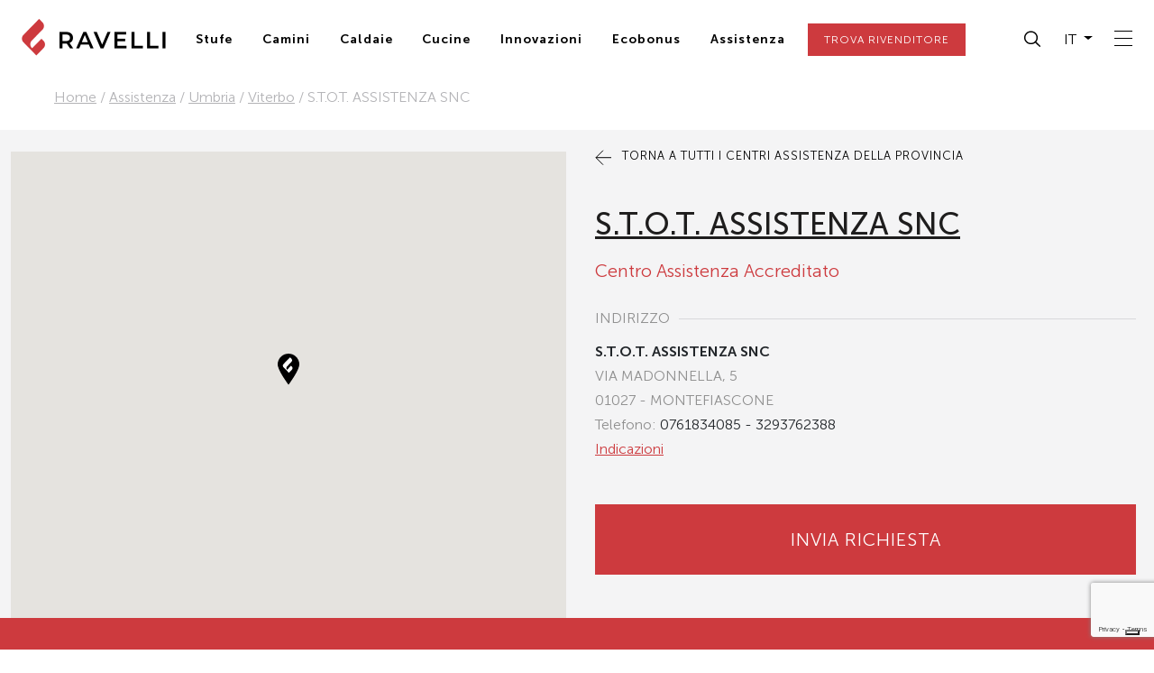

--- FILE ---
content_type: text/html; charset=UTF-8
request_url: https://ita.ravelligroup.it/partner/s-t-o-t-assistenza-snc/
body_size: 22058
content:
<!doctype html>
<html lang="it-IT">

<head>
    <!-- Required meta tags -->
    <meta charset="UTF-8">
    <meta name="viewport" content="width=device-width, initial-scale=1">
    <meta name="facebook-domain-verification" content="oetwmlimuq0ql5dliiw3q15fkas5bz" />
    <meta name="facebook-domain-verification" content="3554wypxnr63zleilm9g7t8b3lqbzp" />

    <meta name='robots' content='index, follow, max-image-preview:large, max-snippet:-1, max-video-preview:-1' />

	<!-- This site is optimized with the Yoast SEO plugin v20.11 - https://yoast.com/wordpress/plugins/seo/ -->
	<title>S.T.O.T. ASSISTENZA SNC | Ravelli</title>
	<link rel="canonical" href="https://ita.ravelligroup.it/partner/s-t-o-t-assistenza-snc/" />
	<meta property="og:locale" content="it_IT" />
	<meta property="og:type" content="article" />
	<meta property="og:title" content="S.T.O.T. ASSISTENZA SNC | Ravelli" />
	<meta property="og:description" content="Leggi di più" />
	<meta property="og:url" content="https://ita.ravelligroup.it/partner/s-t-o-t-assistenza-snc/" />
	<meta property="og:site_name" content="Ravelli" />
	<meta property="article:modified_time" content="2025-11-11T15:35:13+00:00" />
	<meta name="twitter:card" content="summary_large_image" />
	<!-- / Yoast SEO plugin. -->


<link rel='dns-prefetch' href='//www.google.com' />
<link rel='dns-prefetch' href='//cdnjs.cloudflare.com' />
<link rel='dns-prefetch' href='//maps.googleapis.com' />
<link rel='stylesheet' id='wp-block-library-css' href='https://ita.ravelligroup.it/wp-includes/css/dist/block-library/style.min.css' media='all' />
<link rel='stylesheet' id='my-custom-block-frontend-css-css' href='https://ita.ravelligroup.it/wp-content/plugins/wpdm-gutenberg-blocks/build/style.css' media='all' />
<link rel='stylesheet' id='classic-theme-styles-css' href='https://ita.ravelligroup.it/wp-includes/css/classic-themes.min.css' media='all' />
<style id='global-styles-inline-css'>
body{--wp--preset--color--black: #000000;--wp--preset--color--cyan-bluish-gray: #abb8c3;--wp--preset--color--white: #ffffff;--wp--preset--color--pale-pink: #f78da7;--wp--preset--color--vivid-red: #cf2e2e;--wp--preset--color--luminous-vivid-orange: #ff6900;--wp--preset--color--luminous-vivid-amber: #fcb900;--wp--preset--color--light-green-cyan: #7bdcb5;--wp--preset--color--vivid-green-cyan: #00d084;--wp--preset--color--pale-cyan-blue: #8ed1fc;--wp--preset--color--vivid-cyan-blue: #0693e3;--wp--preset--color--vivid-purple: #9b51e0;--wp--preset--gradient--vivid-cyan-blue-to-vivid-purple: linear-gradient(135deg,rgba(6,147,227,1) 0%,rgb(155,81,224) 100%);--wp--preset--gradient--light-green-cyan-to-vivid-green-cyan: linear-gradient(135deg,rgb(122,220,180) 0%,rgb(0,208,130) 100%);--wp--preset--gradient--luminous-vivid-amber-to-luminous-vivid-orange: linear-gradient(135deg,rgba(252,185,0,1) 0%,rgba(255,105,0,1) 100%);--wp--preset--gradient--luminous-vivid-orange-to-vivid-red: linear-gradient(135deg,rgba(255,105,0,1) 0%,rgb(207,46,46) 100%);--wp--preset--gradient--very-light-gray-to-cyan-bluish-gray: linear-gradient(135deg,rgb(238,238,238) 0%,rgb(169,184,195) 100%);--wp--preset--gradient--cool-to-warm-spectrum: linear-gradient(135deg,rgb(74,234,220) 0%,rgb(151,120,209) 20%,rgb(207,42,186) 40%,rgb(238,44,130) 60%,rgb(251,105,98) 80%,rgb(254,248,76) 100%);--wp--preset--gradient--blush-light-purple: linear-gradient(135deg,rgb(255,206,236) 0%,rgb(152,150,240) 100%);--wp--preset--gradient--blush-bordeaux: linear-gradient(135deg,rgb(254,205,165) 0%,rgb(254,45,45) 50%,rgb(107,0,62) 100%);--wp--preset--gradient--luminous-dusk: linear-gradient(135deg,rgb(255,203,112) 0%,rgb(199,81,192) 50%,rgb(65,88,208) 100%);--wp--preset--gradient--pale-ocean: linear-gradient(135deg,rgb(255,245,203) 0%,rgb(182,227,212) 50%,rgb(51,167,181) 100%);--wp--preset--gradient--electric-grass: linear-gradient(135deg,rgb(202,248,128) 0%,rgb(113,206,126) 100%);--wp--preset--gradient--midnight: linear-gradient(135deg,rgb(2,3,129) 0%,rgb(40,116,252) 100%);--wp--preset--duotone--dark-grayscale: url('#wp-duotone-dark-grayscale');--wp--preset--duotone--grayscale: url('#wp-duotone-grayscale');--wp--preset--duotone--purple-yellow: url('#wp-duotone-purple-yellow');--wp--preset--duotone--blue-red: url('#wp-duotone-blue-red');--wp--preset--duotone--midnight: url('#wp-duotone-midnight');--wp--preset--duotone--magenta-yellow: url('#wp-duotone-magenta-yellow');--wp--preset--duotone--purple-green: url('#wp-duotone-purple-green');--wp--preset--duotone--blue-orange: url('#wp-duotone-blue-orange');--wp--preset--font-size--small: 13px;--wp--preset--font-size--medium: 20px;--wp--preset--font-size--large: 36px;--wp--preset--font-size--x-large: 42px;--wp--preset--spacing--20: 0.44rem;--wp--preset--spacing--30: 0.67rem;--wp--preset--spacing--40: 1rem;--wp--preset--spacing--50: 1.5rem;--wp--preset--spacing--60: 2.25rem;--wp--preset--spacing--70: 3.38rem;--wp--preset--spacing--80: 5.06rem;--wp--preset--shadow--natural: 6px 6px 9px rgba(0, 0, 0, 0.2);--wp--preset--shadow--deep: 12px 12px 50px rgba(0, 0, 0, 0.4);--wp--preset--shadow--sharp: 6px 6px 0px rgba(0, 0, 0, 0.2);--wp--preset--shadow--outlined: 6px 6px 0px -3px rgba(255, 255, 255, 1), 6px 6px rgba(0, 0, 0, 1);--wp--preset--shadow--crisp: 6px 6px 0px rgba(0, 0, 0, 1);}:where(.is-layout-flex){gap: 0.5em;}body .is-layout-flow > .alignleft{float: left;margin-inline-start: 0;margin-inline-end: 2em;}body .is-layout-flow > .alignright{float: right;margin-inline-start: 2em;margin-inline-end: 0;}body .is-layout-flow > .aligncenter{margin-left: auto !important;margin-right: auto !important;}body .is-layout-constrained > .alignleft{float: left;margin-inline-start: 0;margin-inline-end: 2em;}body .is-layout-constrained > .alignright{float: right;margin-inline-start: 2em;margin-inline-end: 0;}body .is-layout-constrained > .aligncenter{margin-left: auto !important;margin-right: auto !important;}body .is-layout-constrained > :where(:not(.alignleft):not(.alignright):not(.alignfull)){max-width: var(--wp--style--global--content-size);margin-left: auto !important;margin-right: auto !important;}body .is-layout-constrained > .alignwide{max-width: var(--wp--style--global--wide-size);}body .is-layout-flex{display: flex;}body .is-layout-flex{flex-wrap: wrap;align-items: center;}body .is-layout-flex > *{margin: 0;}:where(.wp-block-columns.is-layout-flex){gap: 2em;}.has-black-color{color: var(--wp--preset--color--black) !important;}.has-cyan-bluish-gray-color{color: var(--wp--preset--color--cyan-bluish-gray) !important;}.has-white-color{color: var(--wp--preset--color--white) !important;}.has-pale-pink-color{color: var(--wp--preset--color--pale-pink) !important;}.has-vivid-red-color{color: var(--wp--preset--color--vivid-red) !important;}.has-luminous-vivid-orange-color{color: var(--wp--preset--color--luminous-vivid-orange) !important;}.has-luminous-vivid-amber-color{color: var(--wp--preset--color--luminous-vivid-amber) !important;}.has-light-green-cyan-color{color: var(--wp--preset--color--light-green-cyan) !important;}.has-vivid-green-cyan-color{color: var(--wp--preset--color--vivid-green-cyan) !important;}.has-pale-cyan-blue-color{color: var(--wp--preset--color--pale-cyan-blue) !important;}.has-vivid-cyan-blue-color{color: var(--wp--preset--color--vivid-cyan-blue) !important;}.has-vivid-purple-color{color: var(--wp--preset--color--vivid-purple) !important;}.has-black-background-color{background-color: var(--wp--preset--color--black) !important;}.has-cyan-bluish-gray-background-color{background-color: var(--wp--preset--color--cyan-bluish-gray) !important;}.has-white-background-color{background-color: var(--wp--preset--color--white) !important;}.has-pale-pink-background-color{background-color: var(--wp--preset--color--pale-pink) !important;}.has-vivid-red-background-color{background-color: var(--wp--preset--color--vivid-red) !important;}.has-luminous-vivid-orange-background-color{background-color: var(--wp--preset--color--luminous-vivid-orange) !important;}.has-luminous-vivid-amber-background-color{background-color: var(--wp--preset--color--luminous-vivid-amber) !important;}.has-light-green-cyan-background-color{background-color: var(--wp--preset--color--light-green-cyan) !important;}.has-vivid-green-cyan-background-color{background-color: var(--wp--preset--color--vivid-green-cyan) !important;}.has-pale-cyan-blue-background-color{background-color: var(--wp--preset--color--pale-cyan-blue) !important;}.has-vivid-cyan-blue-background-color{background-color: var(--wp--preset--color--vivid-cyan-blue) !important;}.has-vivid-purple-background-color{background-color: var(--wp--preset--color--vivid-purple) !important;}.has-black-border-color{border-color: var(--wp--preset--color--black) !important;}.has-cyan-bluish-gray-border-color{border-color: var(--wp--preset--color--cyan-bluish-gray) !important;}.has-white-border-color{border-color: var(--wp--preset--color--white) !important;}.has-pale-pink-border-color{border-color: var(--wp--preset--color--pale-pink) !important;}.has-vivid-red-border-color{border-color: var(--wp--preset--color--vivid-red) !important;}.has-luminous-vivid-orange-border-color{border-color: var(--wp--preset--color--luminous-vivid-orange) !important;}.has-luminous-vivid-amber-border-color{border-color: var(--wp--preset--color--luminous-vivid-amber) !important;}.has-light-green-cyan-border-color{border-color: var(--wp--preset--color--light-green-cyan) !important;}.has-vivid-green-cyan-border-color{border-color: var(--wp--preset--color--vivid-green-cyan) !important;}.has-pale-cyan-blue-border-color{border-color: var(--wp--preset--color--pale-cyan-blue) !important;}.has-vivid-cyan-blue-border-color{border-color: var(--wp--preset--color--vivid-cyan-blue) !important;}.has-vivid-purple-border-color{border-color: var(--wp--preset--color--vivid-purple) !important;}.has-vivid-cyan-blue-to-vivid-purple-gradient-background{background: var(--wp--preset--gradient--vivid-cyan-blue-to-vivid-purple) !important;}.has-light-green-cyan-to-vivid-green-cyan-gradient-background{background: var(--wp--preset--gradient--light-green-cyan-to-vivid-green-cyan) !important;}.has-luminous-vivid-amber-to-luminous-vivid-orange-gradient-background{background: var(--wp--preset--gradient--luminous-vivid-amber-to-luminous-vivid-orange) !important;}.has-luminous-vivid-orange-to-vivid-red-gradient-background{background: var(--wp--preset--gradient--luminous-vivid-orange-to-vivid-red) !important;}.has-very-light-gray-to-cyan-bluish-gray-gradient-background{background: var(--wp--preset--gradient--very-light-gray-to-cyan-bluish-gray) !important;}.has-cool-to-warm-spectrum-gradient-background{background: var(--wp--preset--gradient--cool-to-warm-spectrum) !important;}.has-blush-light-purple-gradient-background{background: var(--wp--preset--gradient--blush-light-purple) !important;}.has-blush-bordeaux-gradient-background{background: var(--wp--preset--gradient--blush-bordeaux) !important;}.has-luminous-dusk-gradient-background{background: var(--wp--preset--gradient--luminous-dusk) !important;}.has-pale-ocean-gradient-background{background: var(--wp--preset--gradient--pale-ocean) !important;}.has-electric-grass-gradient-background{background: var(--wp--preset--gradient--electric-grass) !important;}.has-midnight-gradient-background{background: var(--wp--preset--gradient--midnight) !important;}.has-small-font-size{font-size: var(--wp--preset--font-size--small) !important;}.has-medium-font-size{font-size: var(--wp--preset--font-size--medium) !important;}.has-large-font-size{font-size: var(--wp--preset--font-size--large) !important;}.has-x-large-font-size{font-size: var(--wp--preset--font-size--x-large) !important;}
.wp-block-navigation a:where(:not(.wp-element-button)){color: inherit;}
:where(.wp-block-columns.is-layout-flex){gap: 2em;}
.wp-block-pullquote{font-size: 1.5em;line-height: 1.6;}
</style>
<link rel='stylesheet' id='wpml-blocks-css' href='https://ita.ravelligroup.it/wp-content/plugins/sitepress-multilingual-cms/dist/css/blocks/styles.css' media='all' />
<link rel='stylesheet' id='pb-accordion-blocks-style-css' href='https://ita.ravelligroup.it/wp-content/plugins/accordion-blocks/build/index.css' media='all' />
<link rel='stylesheet' id='contact-form-7-css' href='https://ita.ravelligroup.it/wp-content/plugins/contact-form-7/includes/css/styles.css' media='all' />
<link rel='stylesheet' id='wpdm-front-css' href='https://ita.ravelligroup.it/wp-content/plugins/download-manager/assets/css/front.css' media='all' />
<link rel='stylesheet' id='wordpress-store-locator-css' href='https://ita.ravelligroup.it/wp-content/plugins/wordpress-store-locator/public/css/wordpress-store-locator-public.css' media='all' />
<link rel='stylesheet' id='wordpress-store-locator-bootstrap-css' href='https://ita.ravelligroup.it/wp-content/plugins/wordpress-store-locator/public/css/bootstrap.min.css' media='all' />
<link rel='stylesheet' id='wordpress-store-locator-custom-css' href='https://ita.ravelligroup.it/wp-content/plugins/wordpress-store-locator/public/css/wordpress-store-locator-custom.css' media='all' />
<link rel='stylesheet' id='wpda_wpdp_public-css' href='https://ita.ravelligroup.it/wp-content/plugins/wp-data-access/public/../assets/css/wpda_public.css' media='all' />
<style id='wpgb-head-inline-css'>
.wp-grid-builder:not(.wpgb-template),.wpgb-facet{opacity:0.01}.wpgb-facet fieldset{margin:0;padding:0;border:none;outline:none;box-shadow:none}.wpgb-facet fieldset:last-child{margin-bottom:40px;}.wpgb-facet fieldset legend.wpgb-sr-only{height:1px;width:1px}
</style>
<link rel='stylesheet' id='wpml-legacy-dropdown-0-css' href='https://ita.ravelligroup.it/wp-content/plugins/sitepress-multilingual-cms/templates/language-switchers/legacy-dropdown/style.min.css' media='all' />
<style id='wpml-legacy-dropdown-0-inline-css'>
.wpml-ls-statics-shortcode_actions{background-color:#eeeeee;}.wpml-ls-statics-shortcode_actions, .wpml-ls-statics-shortcode_actions .wpml-ls-sub-menu, .wpml-ls-statics-shortcode_actions a {border-color:#cdcdcd;}.wpml-ls-statics-shortcode_actions a, .wpml-ls-statics-shortcode_actions .wpml-ls-sub-menu a, .wpml-ls-statics-shortcode_actions .wpml-ls-sub-menu a:link, .wpml-ls-statics-shortcode_actions li:not(.wpml-ls-current-language) .wpml-ls-link, .wpml-ls-statics-shortcode_actions li:not(.wpml-ls-current-language) .wpml-ls-link:link {color:#444444;background-color:#ffffff;}.wpml-ls-statics-shortcode_actions a, .wpml-ls-statics-shortcode_actions .wpml-ls-sub-menu a:hover,.wpml-ls-statics-shortcode_actions .wpml-ls-sub-menu a:focus, .wpml-ls-statics-shortcode_actions .wpml-ls-sub-menu a:link:hover, .wpml-ls-statics-shortcode_actions .wpml-ls-sub-menu a:link:focus {color:#000000;background-color:#eeeeee;}.wpml-ls-statics-shortcode_actions .wpml-ls-current-language > a {color:#444444;background-color:#ffffff;}.wpml-ls-statics-shortcode_actions .wpml-ls-current-language:hover>a, .wpml-ls-statics-shortcode_actions .wpml-ls-current-language>a:focus {color:#000000;background-color:#eeeeee;}
</style>
<link rel='stylesheet' id='wpml-menu-item-0-css' href='https://ita.ravelligroup.it/wp-content/plugins/sitepress-multilingual-cms/templates/language-switchers/menu-item/style.min.css' media='all' />
<link rel='stylesheet' id='picostrap-styles-css' href='https://ita.ravelligroup.it/wp-content/themes/ravelli/styles-bundle.css' media='all' />
<link rel='stylesheet' id='slick-css' href='https://cdnjs.cloudflare.com/ajax/libs/slick-carousel/1.8.1/slick.min.css' media='all' />
<link rel='stylesheet' id='aos-css' href='https://cdnjs.cloudflare.com/ajax/libs/aos/2.3.4/aos.css' media='all' />
<link rel='stylesheet' id='select2-css' href='https://cdnjs.cloudflare.com/ajax/libs/select2/4.0.13/css/select2.min.css' media='all' />
<link rel='stylesheet' id='animate-css' href='https://cdnjs.cloudflare.com/ajax/libs/animate.css/4.1.1/animate.min.css' media='all' />
<link rel='stylesheet' id='hamburgers-css' href='https://cdnjs.cloudflare.com/ajax/libs/hamburgers/1.2.1/hamburgers.min.css' media='all' />
<link rel='stylesheet' id='slick-theme-css' href='https://cdnjs.cloudflare.com/ajax/libs/slick-carousel/1.8.1/slick-theme.min.css' media='all' />
<link rel='stylesheet' id='searchwp-live-search-css' href='https://ita.ravelligroup.it/wp-content/plugins/searchwp-live-ajax-search/assets/styles/style.css' media='all' />
<link rel='stylesheet' id='cf7cf-style-css' href='https://ita.ravelligroup.it/wp-content/plugins/cf7-conditional-fields/style.css' media='all' />
<script src='https://ita.ravelligroup.it/wp-includes/js/jquery/jquery.min.js' id='jquery-core-js'></script>
<script src='https://ita.ravelligroup.it/wp-includes/js/jquery/jquery-migrate.min.js' id='jquery-migrate-js'></script>
<script id='wpml-cookie-js-extra'>
var wpml_cookies = {"wp-wpml_current_language":{"value":"it","expires":1,"path":"\/"}};
var wpml_cookies = {"wp-wpml_current_language":{"value":"it","expires":1,"path":"\/"}};
</script>
<script src='https://ita.ravelligroup.it/wp-content/plugins/sitepress-multilingual-cms/res/js/cookies/language-cookie.js' id='wpml-cookie-js'></script>
<script id='wpdm-frontjs-js-extra'>
var wpdm_url = {"home":"https:\/\/ita.ravelligroup.it\/","site":"https:\/\/ita.ravelligroup.it\/","ajax":"https:\/\/ita.ravelligroup.it\/wp-admin\/admin-ajax.php"};
var wpdm_js = {"spinner":"<i class=\"fas fa-sun fa-spin\"><\/i>"};
</script>
<script src='https://ita.ravelligroup.it/wp-content/plugins/download-manager/assets/js/front.js' id='wpdm-frontjs-js'></script>
<script src='https://ita.ravelligroup.it/wp-includes/js/underscore.min.js' id='underscore-js'></script>
<script src='https://ita.ravelligroup.it/wp-includes/js/backbone.min.js' id='backbone-js'></script>
<script id='wp-api-request-js-extra'>
var wpApiSettings = {"root":"https:\/\/ita.ravelligroup.it\/wp-json\/","nonce":"9902933eec","versionString":"wp\/v2\/"};
</script>
<script src='https://ita.ravelligroup.it/wp-includes/js/api-request.min.js' id='wp-api-request-js'></script>
<script src='https://ita.ravelligroup.it/wp-includes/js/wp-api.min.js' id='wp-api-js'></script>
<script id='wpda_rest_api-js-extra'>
var wpdaApiSettings = {"path":"wpda"};
</script>
<script src='https://ita.ravelligroup.it/wp-content/plugins/wp-data-access/public/../assets/js/wpda_rest_api.js' id='wpda_rest_api-js'></script>
<script src='https://ita.ravelligroup.it/wp-content/plugins/sitepress-multilingual-cms/templates/language-switchers/legacy-dropdown/script.min.js' id='wpml-legacy-dropdown-0-js'></script>
<script id='wpml-xdomain-data-js-extra'>
var wpml_xdomain_data = {"css_selector":"wpml-ls-item","ajax_url":"https:\/\/ita.ravelligroup.it\/wp-admin\/admin-ajax.php","current_lang":"it","_nonce":"8330741451"};
</script>
<script src='https://ita.ravelligroup.it/wp-content/plugins/sitepress-multilingual-cms/res/js/xdomain-data.js' id='wpml-xdomain-data-js'></script>
<meta name="generator" content="WPML ver:4.6.4 stt:66,65,67,39,1,4,3,27,2,52;" />
<meta name="framework" content="weLaunch 4.1.24" /><noscript><style>.wp-grid-builder .wpgb-card.wpgb-card-hidden .wpgb-card-wrapper{opacity:1!important;visibility:visible!important;transform:none!important}.wpgb-facet {opacity:1!important;pointer-events:auto!important}.wpgb-facet *:not(.wpgb-pagination-facet){display:none}</style></noscript>         <meta name="theme-color" content="#cd3a3e" />
<link rel="icon" href="https://ita.ravelligroup.it/wp-content/uploads/2022/07/cropped-android-chrome-512x512-1-32x32.png" sizes="32x32" />
<link rel="icon" href="https://ita.ravelligroup.it/wp-content/uploads/2022/07/cropped-android-chrome-512x512-1-192x192.png" sizes="192x192" />
<link rel="apple-touch-icon" href="https://ita.ravelligroup.it/wp-content/uploads/2022/07/cropped-android-chrome-512x512-1-180x180.png" />
<meta name="msapplication-TileImage" content="https://ita.ravelligroup.it/wp-content/uploads/2022/07/cropped-android-chrome-512x512-1-270x270.png" />
                <style>
            /* WPDM Link Template Styles */        </style>
            <style>
            :root {
                --color-primary: #4a8eff;
                --color-primary-rgb: 74, 142, 255;
                --color-primary-hover: #5998ff;
                --color-primary-active: #3281ff;
                --color-secondary: #6c757d;
                --color-secondary-rgb: 108, 117, 125;
                --color-secondary-hover: #6c757d;
                --color-secondary-active: #6c757d;
                --color-success: #018e11;
                --color-success-rgb: 1, 142, 17;
                --color-success-hover: #0aad01;
                --color-success-active: #0c8c01;
                --color-info: #2CA8FF;
                --color-info-rgb: 44, 168, 255;
                --color-info-hover: #2CA8FF;
                --color-info-active: #2CA8FF;
                --color-warning: #FFB236;
                --color-warning-rgb: 255, 178, 54;
                --color-warning-hover: #FFB236;
                --color-warning-active: #FFB236;
                --color-danger: #ff5062;
                --color-danger-rgb: 255, 80, 98;
                --color-danger-hover: #ff5062;
                --color-danger-active: #ff5062;
                --color-green: #30b570;
                --color-blue: #0073ff;
                --color-purple: #8557D3;
                --color-red: #ff5062;
                --color-muted: rgba(69, 89, 122, 0.6);
                --wpdm-font:  -apple-system, BlinkMacSystemFont, "Segoe UI", Roboto, Helvetica, Arial, sans-serif, "Apple Color Emoji", "Segoe UI Emoji", "Segoe UI Symbol";
            }

            .wpdm-download-link.btn.btn-primary {
                border-radius: 4px;
            }
        </style>
        <script>
            function wpdm_rest_url(request) {
                return "https://ita.ravelligroup.it/wp-json/wpdm/" + request;
            }
        </script>
    
    <!-- Consent mode -->
    <script>
        window.dataLayer = window.dataLayer || [];

        function gtag() {
            dataLayer.push(arguments);
        }

        gtag("consent", "default", {
            ad_storage: "denied",
            analytics_storage: "denied",
            functionality_storage: "denied", // optional
            personalization_storage: "denied", // optional
            security_storage: "denied", // optional
            wait_for_update: 2000 // milliseconds
        });
        // Improve ad click measurement quality (optional)
        gtag('set', 'url_passthrough', false);
        // Further redact your ads data (optional)
        gtag("set", "ads_data_redaction", false);
    </script>

    <!-- Google Tag Manager -->
    <script>
        (function(w, d, s, l, i) {
            w[l] = w[l] || [];
            w[l].push({
                'gtm.start': new Date().getTime(),
                event: 'gtm.js'
            });
            var f = d.getElementsByTagName(s)[0],
                j = d.createElement(s),
                dl = l != 'dataLayer' ? '&l=' + l : '';
            j.async = true;
            j.src =
                'https://www.googletagmanager.com/gtm.js?id=' + i + dl;
            f.parentNode.insertBefore(j, f);
        })(window, document, 'script', 'dataLayer', 'GTM-5K87QW2');
    </script>

    <!-- Iubenda -->
    <script type="text/javascript">
        
        var _iub = _iub || [];
        _iub.csConfiguration = {
            "askConsentAtCookiePolicyUpdate": true,
            "countryDetection": true,
            "enableLgpd": true,
            "enableUspr": true,
            "lgpdAppliesGlobally": false,
            "perPurposeConsent": true,
            "purposes": "1,2,3,4,5",
            "siteId": 3012550,
            "cookiePolicyId": 62394744,
            "lang": "it",
            "callback": {
                "onPreferenceExpressedOrNotNeeded": function(preferences) {
                    try {
                        iubenda_gtm_callback(preferences);
                    } catch (error) {}
                }
            },
            "banner": {
                "acceptButtonColor": "#CD3A3E",
                "acceptButtonDisplay": true,
                "closeButtonDisplay": false,
                "customizeButtonColor": "#212121",
                "customizeButtonDisplay": true,
                "explicitWithdrawal": true,
                "listPurposes": true,
                "position": "float-bottom-center",
                "rejectButtonColor": "#212121",
                "rejectButtonDisplay": true,
                "showPurposesToggles": true
            }
        };
    </script>
    <script type="text/javascript" src="//cdn.iubenda.com/cs/gpp/stub.js"></script>
    <script type="text/javascript" src="//cdn.iubenda.com/cs/iubenda_cs.js" charset="UTF-8" async></script>
    <script type="text/javascript">
        (function(w, d) {
            var loader = function() {
                var s = d.createElement("script"),
                    tag = d.getElementsByTagName("script")[0];
                s.src = "https://cdn.iubenda.com/iubenda.js";
                tag.parentNode.insertBefore(s, tag);
            };
            if (w.addEventListener) {
                w.addEventListener("load", loader, false);
            } else if (w.attachEvent) {
                w.attachEvent("onload", loader);
            } else {
                w.onload = loader;
            }
        })(window, document);
    </script>
    <!-- Callback GTM -->
    <script type="text/javascript">
        function iubenda_gtm_callback(preference) {
            dataLayer.push({
                iubenda_ccpa_opted_out: _iub.cs.api.isCcpaOptedOut()
            });
            if (!preference) {
                dataLayer.push({
                    event: "iubenda_preference_not_needed"
                });
            } else {
                if (preference.consent === true) {
                    dataLayer.push({
                        event: "iubenda_consent_given"
                    });
                } else if (preference.consent === false) {
                    dataLayer.push({
                        event: "iubenda_consent_rejected"
                    });
                } else if (preference.purposes) {
                    for (var purposeId in preference.purposes) {
                        if (preference.purposes[purposeId]) {
                            dataLayer.push({
                                event: "iubenda_consent_given_purpose_" + purposeId
                            });
                        }
                    }
                }
            }
        }
    </script>


</head>

<body class="stores-template-default single single-stores postid-32278 wp-embed-responsive picostrap_header_navbar_position_fixed-top scroll-position-at-top">

    <!-- Google Tag Manager (noscript) -->
    <noscript><iframe src="https://www.googletagmanager.com/ns.html?id=GTM-5K87QW2" height="0" width="0" style="display:none;visibility:hidden"></iframe></noscript>
    <!-- End Google Tag Manager (noscript) -->

    <svg xmlns="http://www.w3.org/2000/svg" viewBox="0 0 0 0" width="0" height="0" focusable="false" role="none" style="visibility: hidden; position: absolute; left: -9999px; overflow: hidden;" ><defs><filter id="wp-duotone-dark-grayscale"><feColorMatrix color-interpolation-filters="sRGB" type="matrix" values=" .299 .587 .114 0 0 .299 .587 .114 0 0 .299 .587 .114 0 0 .299 .587 .114 0 0 " /><feComponentTransfer color-interpolation-filters="sRGB" ><feFuncR type="table" tableValues="0 0.49803921568627" /><feFuncG type="table" tableValues="0 0.49803921568627" /><feFuncB type="table" tableValues="0 0.49803921568627" /><feFuncA type="table" tableValues="1 1" /></feComponentTransfer><feComposite in2="SourceGraphic" operator="in" /></filter></defs></svg><svg xmlns="http://www.w3.org/2000/svg" viewBox="0 0 0 0" width="0" height="0" focusable="false" role="none" style="visibility: hidden; position: absolute; left: -9999px; overflow: hidden;" ><defs><filter id="wp-duotone-grayscale"><feColorMatrix color-interpolation-filters="sRGB" type="matrix" values=" .299 .587 .114 0 0 .299 .587 .114 0 0 .299 .587 .114 0 0 .299 .587 .114 0 0 " /><feComponentTransfer color-interpolation-filters="sRGB" ><feFuncR type="table" tableValues="0 1" /><feFuncG type="table" tableValues="0 1" /><feFuncB type="table" tableValues="0 1" /><feFuncA type="table" tableValues="1 1" /></feComponentTransfer><feComposite in2="SourceGraphic" operator="in" /></filter></defs></svg><svg xmlns="http://www.w3.org/2000/svg" viewBox="0 0 0 0" width="0" height="0" focusable="false" role="none" style="visibility: hidden; position: absolute; left: -9999px; overflow: hidden;" ><defs><filter id="wp-duotone-purple-yellow"><feColorMatrix color-interpolation-filters="sRGB" type="matrix" values=" .299 .587 .114 0 0 .299 .587 .114 0 0 .299 .587 .114 0 0 .299 .587 .114 0 0 " /><feComponentTransfer color-interpolation-filters="sRGB" ><feFuncR type="table" tableValues="0.54901960784314 0.98823529411765" /><feFuncG type="table" tableValues="0 1" /><feFuncB type="table" tableValues="0.71764705882353 0.25490196078431" /><feFuncA type="table" tableValues="1 1" /></feComponentTransfer><feComposite in2="SourceGraphic" operator="in" /></filter></defs></svg><svg xmlns="http://www.w3.org/2000/svg" viewBox="0 0 0 0" width="0" height="0" focusable="false" role="none" style="visibility: hidden; position: absolute; left: -9999px; overflow: hidden;" ><defs><filter id="wp-duotone-blue-red"><feColorMatrix color-interpolation-filters="sRGB" type="matrix" values=" .299 .587 .114 0 0 .299 .587 .114 0 0 .299 .587 .114 0 0 .299 .587 .114 0 0 " /><feComponentTransfer color-interpolation-filters="sRGB" ><feFuncR type="table" tableValues="0 1" /><feFuncG type="table" tableValues="0 0.27843137254902" /><feFuncB type="table" tableValues="0.5921568627451 0.27843137254902" /><feFuncA type="table" tableValues="1 1" /></feComponentTransfer><feComposite in2="SourceGraphic" operator="in" /></filter></defs></svg><svg xmlns="http://www.w3.org/2000/svg" viewBox="0 0 0 0" width="0" height="0" focusable="false" role="none" style="visibility: hidden; position: absolute; left: -9999px; overflow: hidden;" ><defs><filter id="wp-duotone-midnight"><feColorMatrix color-interpolation-filters="sRGB" type="matrix" values=" .299 .587 .114 0 0 .299 .587 .114 0 0 .299 .587 .114 0 0 .299 .587 .114 0 0 " /><feComponentTransfer color-interpolation-filters="sRGB" ><feFuncR type="table" tableValues="0 0" /><feFuncG type="table" tableValues="0 0.64705882352941" /><feFuncB type="table" tableValues="0 1" /><feFuncA type="table" tableValues="1 1" /></feComponentTransfer><feComposite in2="SourceGraphic" operator="in" /></filter></defs></svg><svg xmlns="http://www.w3.org/2000/svg" viewBox="0 0 0 0" width="0" height="0" focusable="false" role="none" style="visibility: hidden; position: absolute; left: -9999px; overflow: hidden;" ><defs><filter id="wp-duotone-magenta-yellow"><feColorMatrix color-interpolation-filters="sRGB" type="matrix" values=" .299 .587 .114 0 0 .299 .587 .114 0 0 .299 .587 .114 0 0 .299 .587 .114 0 0 " /><feComponentTransfer color-interpolation-filters="sRGB" ><feFuncR type="table" tableValues="0.78039215686275 1" /><feFuncG type="table" tableValues="0 0.94901960784314" /><feFuncB type="table" tableValues="0.35294117647059 0.47058823529412" /><feFuncA type="table" tableValues="1 1" /></feComponentTransfer><feComposite in2="SourceGraphic" operator="in" /></filter></defs></svg><svg xmlns="http://www.w3.org/2000/svg" viewBox="0 0 0 0" width="0" height="0" focusable="false" role="none" style="visibility: hidden; position: absolute; left: -9999px; overflow: hidden;" ><defs><filter id="wp-duotone-purple-green"><feColorMatrix color-interpolation-filters="sRGB" type="matrix" values=" .299 .587 .114 0 0 .299 .587 .114 0 0 .299 .587 .114 0 0 .299 .587 .114 0 0 " /><feComponentTransfer color-interpolation-filters="sRGB" ><feFuncR type="table" tableValues="0.65098039215686 0.40392156862745" /><feFuncG type="table" tableValues="0 1" /><feFuncB type="table" tableValues="0.44705882352941 0.4" /><feFuncA type="table" tableValues="1 1" /></feComponentTransfer><feComposite in2="SourceGraphic" operator="in" /></filter></defs></svg><svg xmlns="http://www.w3.org/2000/svg" viewBox="0 0 0 0" width="0" height="0" focusable="false" role="none" style="visibility: hidden; position: absolute; left: -9999px; overflow: hidden;" ><defs><filter id="wp-duotone-blue-orange"><feColorMatrix color-interpolation-filters="sRGB" type="matrix" values=" .299 .587 .114 0 0 .299 .587 .114 0 0 .299 .587 .114 0 0 .299 .587 .114 0 0 " /><feComponentTransfer color-interpolation-filters="sRGB" ><feFuncR type="table" tableValues="0.098039215686275 1" /><feFuncG type="table" tableValues="0 0.66274509803922" /><feFuncB type="table" tableValues="0.84705882352941 0.41960784313725" /><feFuncA type="table" tableValues="1 1" /></feComponentTransfer><feComposite in2="SourceGraphic" operator="in" /></filter></defs></svg>
    

        <!-- ******************* The Navbar Area ******************* -->
        <div id="wrapper-navbar"  >

            <a class="skip-link visually-hidden-focusable" href="#theme-main">Skip to content</a>


            <nav class="navbar navbar-expand-lg fixed-top  bg-transparent" aria-label="Main Navigation">

                <div class="container-fluid px-lg-4 py-3 flex-row justify-content-between text-center w-100">

                    <div id="logo-tagline-wrap" class="text-start">
                        <a href="https://ita.ravelligroup.it ">
                            <img src="https://ita.ravelligroup.it/wp-content/themes/ravelli/images/logo-ravelli-black@2x.png" alt="Ravelli" class="logo">
                        </a>
                    </div>

                    <div id="main-menu" class="container-fluid d-none d-lg-block">

                        <div class="" id="navbar-content">

                            <ul class="navbar-nav mr-auto mb-2 mb-lg-0 justify-content-between align-items-center w-100">

                                <li class="nav-item dropdown dropdown-mega position-static">
                                    <a class="nav-link dropdown-toggle" href="#" data-bs-toggle="dropdown" data-bs-auto-close="outside">Stufe</a>
                                    <div class="dropdown-menu bg-white p-0 animate__animated animate__fadeIn animate__faster">
                                        <div class="">
                                            <div class="row g-0 justify-content-center">
                                                
            <div class="col text-center">
            <a class="product-preview text-decoration-none py-5 animate__animated animate__slideInRight delay-0" href="https://ita.ravelligroup.it/stufe/stufe-convection/">
                <div class="product-preview-content">
                    <div class="product-thumb-wrapper d-flex">
                        <img class="product-thumb" src="https://ita.ravelligroup.it/wp-content/uploads/00_product_images/Flexi9/Flexi9_deco_bco_listing.jpg">
                    </div>
                    <div class="product-content">
                        <div class="product-title mt-5">Stufe a convezione</div>
                        <div class="product-excerpt color-gray mt-2">
                                                            <img class="me-1" src="https://ita.ravelligroup.it/wp-content/uploads/2022/08/convection-1.svg" width="30" />
                                Sistema Convection                                                    </div>
                    </div>
                    <div class="text-primary arrow-white arrow-red fw-bold mt-4 fs-8">Esplora</div>
                </div>
            </a>
        </div>
            <div class="col text-center">
            <a class="product-preview text-decoration-none py-5 animate__animated animate__slideInRight delay-1" href="https://ita.ravelligroup.it/stufe/stufe-air/">
                <div class="product-preview-content">
                    <div class="product-thumb-wrapper d-flex">
                        <img class="product-thumb" src="https://ita.ravelligroup.it/wp-content/uploads/00_product_images/Circular7_9/Circular7_brz_listing.jpg">
                    </div>
                    <div class="product-content">
                        <div class="product-title mt-5">Stufe ventilate</div>
                        <div class="product-excerpt color-gray mt-2">
                                                            <img class="me-1" src="https://ita.ravelligroup.it/wp-content/uploads/2022/08/air.svg" width="30" />
                                Sistema Air                                                    </div>
                    </div>
                    <div class="text-primary arrow-white arrow-red fw-bold mt-4 fs-8">Esplora</div>
                </div>
            </a>
        </div>
            <div class="col text-center">
            <a class="product-preview text-decoration-none py-5 animate__animated animate__slideInRight delay-2" href="https://ita.ravelligroup.it/stufe/stufe-flow/">
                <div class="product-preview-content">
                    <div class="product-thumb-wrapper d-flex">
                        <img class="product-thumb" src="https://ita.ravelligroup.it/wp-content/uploads/00_product_images/Stilo/Stilo_Stone_stufa_Ravelli_listing.jpg">
                    </div>
                    <div class="product-content">
                        <div class="product-title mt-5">Stufe canalizzate</div>
                        <div class="product-excerpt color-gray mt-2">
                                                            <img class="me-1" src="https://ita.ravelligroup.it/wp-content/uploads/2022/08/flow.svg" width="30" />
                                Sistema Flow                                                    </div>
                    </div>
                    <div class="text-primary arrow-white arrow-red fw-bold mt-4 fs-8">Esplora</div>
                </div>
            </a>
        </div>
            <div class="col text-center">
            <a class="product-preview text-decoration-none py-5 animate__animated animate__slideInRight delay-3" href="https://ita.ravelligroup.it/stufe/stufe-hydro/">
                <div class="product-preview-content">
                    <div class="product-thumb-wrapper d-flex">
                        <img class="product-thumb" src="https://ita.ravelligroup.it/wp-content/uploads/00_product_images/Hrv160Design/HRV160Design_blk_stufa_Ravelli_listing.jpg">
                    </div>
                    <div class="product-content">
                        <div class="product-title mt-5">Termostufe</div>
                        <div class="product-excerpt color-gray mt-2">
                                                            <img class="me-1" src="https://ita.ravelligroup.it/wp-content/uploads/2022/08/hydro.svg" width="30" />
                                Sistema Hydro                                                    </div>
                    </div>
                    <div class="text-primary arrow-white arrow-red fw-bold mt-4 fs-8">Esplora</div>
                </div>
            </a>
        </div>
            <div class="col text-center">
            <a class="product-preview text-decoration-none py-5 animate__animated animate__slideInRight delay-4" href="https://ita.ravelligroup.it/stufe/stufe-a-pellet/">
                <div class="product-preview-content">
                    <div class="product-thumb-wrapper d-flex">
                        <img class="product-thumb" src="https://ita.ravelligroup.it/wp-content/uploads/00_product_images/Block7_9/Block7__9_stufa_Ravelli_listing.jpg">
                    </div>
                    <div class="product-content">
                        <div class="product-title mt-5">Stufe a pellet</div>
                        <div class="product-excerpt color-gray mt-2">
                            <div class="mt-3">&nbsp;</div>                        </div>
                    </div>
                    <div class="text-primary arrow-white arrow-red fw-bold mt-4 fs-8">Esplora</div>
                </div>
            </a>
        </div>
            <div class="col text-center">
            <a class="product-preview text-decoration-none py-5 animate__animated animate__slideInRight delay-5" href="https://ita.ravelligroup.it/stufe/stufe-a-legna/">
                <div class="product-preview-content">
                    <div class="product-thumb-wrapper d-flex">
                        <img class="product-thumb" src="https://ita.ravelligroup.it/wp-content/uploads/00_product_images/Dafne_DafneView/DafneView_stufa_legna_Ravelli_listing_menu.jpg">
                    </div>
                    <div class="product-content">
                        <div class="product-title mt-5">Stufe a legna</div>
                        <div class="product-excerpt color-gray mt-2">
                            <div class="mt-3">&nbsp;</div>                        </div>
                    </div>
                    <div class="text-primary arrow-white arrow-red fw-bold mt-4 fs-8">Esplora</div>
                </div>
            </a>
        </div>
                                                    <div class="col-12">
                                                    <a href="https://ita.ravelligroup.it/stufe/" class="text-center bg-primary d-block py-2 animate__animated animate__fadeIn animate__faster"><span class="text-white arrow-white d-inline-block align-middle">Vedi tutte le stufe</span></a>
                                                </div>
                                            </div>
                                        </div>
                                    </div>
                                </li>

                                <li class="nav-item dropdown dropdown-mega position-static">
                                    <a class="nav-link dropdown-toggle" href="#" data-bs-toggle="dropdown" data-bs-auto-close="outside">Camini</a>
                                    <div class="dropdown-menu bg-white p-0 animate__animated animate__fadeIn animate__faster">
                                        <div class="">
                                            <div class="row g-0 justify-content-center">
                                                
            <div class="col text-center">
            <a class="product-preview text-decoration-none py-5 animate__animated animate__slideInRight delay-0" href="https://ita.ravelligroup.it/camini/convection/">
                <div class="product-preview-content">
                    <div class="product-thumb-wrapper d-flex">
                        <img class="product-thumb" src="https://ita.ravelligroup.it/wp-content/uploads/00_product_images/Ermes/Ermes_Inserti_convezione_Ravelli_listing_menu.jpg">
                    </div>
                    <div class="product-content">
                        <div class="product-title mt-5">Camini a convezione</div>
                        <div class="product-excerpt color-gray mt-2">
                                                            <img class="me-1" src="https://ita.ravelligroup.it/wp-content/uploads/2022/08/convection-1.svg" width="30" />
                                Sistema Convection                                                    </div>
                    </div>
                    <div class="text-primary arrow-white arrow-red fw-bold mt-4 fs-8">Esplora</div>
                </div>
            </a>
        </div>
            <div class="col text-center">
            <a class="product-preview text-decoration-none py-5 animate__animated animate__slideInRight delay-1" href="https://ita.ravelligroup.it/camini/air/">
                <div class="product-preview-content">
                    <div class="product-thumb-wrapper d-flex">
                        <img class="product-thumb" src="https://ita.ravelligroup.it/wp-content/uploads/00_product_images/R1000Pro/R1000Pro_listing_inserts_Ravelli.jpg">
                    </div>
                    <div class="product-content">
                        <div class="product-title mt-5">Camini ventilati</div>
                        <div class="product-excerpt color-gray mt-2">
                                                            <img class="me-1" src="https://ita.ravelligroup.it/wp-content/uploads/2022/08/air.svg" width="30" />
                                Sistema Air                                                    </div>
                    </div>
                    <div class="text-primary arrow-white arrow-red fw-bold mt-4 fs-8">Esplora</div>
                </div>
            </a>
        </div>
            <div class="col text-center">
            <a class="product-preview text-decoration-none py-5 animate__animated animate__slideInRight delay-2" href="https://ita.ravelligroup.it/camini/flow/">
                <div class="product-preview-content">
                    <div class="product-thumb-wrapper d-flex">
                        <img class="product-thumb" src="https://ita.ravelligroup.it/wp-content/uploads/00_product_images/Magnus/Magnus_listing_camino_pellet_canalizzato_Ravelli.jpg">
                    </div>
                    <div class="product-content">
                        <div class="product-title mt-5">Camini canalizzati</div>
                        <div class="product-excerpt color-gray mt-2">
                                                            <img class="me-1" src="https://ita.ravelligroup.it/wp-content/uploads/2022/08/flow.svg" width="30" />
                                Sistema Flow                                                    </div>
                    </div>
                    <div class="text-primary arrow-white arrow-red fw-bold mt-4 fs-8">Esplora</div>
                </div>
            </a>
        </div>
            <div class="col text-center">
            <a class="product-preview text-decoration-none py-5 animate__animated animate__slideInRight delay-3" href="https://ita.ravelligroup.it/camini/hydro/">
                <div class="product-preview-content">
                    <div class="product-thumb-wrapper d-flex">
                        <img class="product-thumb" src="https://ita.ravelligroup.it/wp-content/uploads/00_product_images/RBH200V/RBH200V_listing_camino_pellet_hydro_Ravelli.jpg">
                    </div>
                    <div class="product-content">
                        <div class="product-title mt-5">Camini Hydro</div>
                        <div class="product-excerpt color-gray mt-2">
                                                            <img class="me-1" src="https://ita.ravelligroup.it/wp-content/uploads/2022/08/hydro.svg" width="30" />
                                Sistema Hydro                                                    </div>
                    </div>
                    <div class="text-primary arrow-white arrow-red fw-bold mt-4 fs-8">Esplora</div>
                </div>
            </a>
        </div>
            <div class="col text-center">
            <a class="product-preview text-decoration-none py-5 animate__animated animate__slideInRight delay-4" href="https://ita.ravelligroup.it/camini/pellet/">
                <div class="product-preview-content">
                    <div class="product-thumb-wrapper d-flex">
                        <img class="product-thumb" src="https://ita.ravelligroup.it/wp-content/uploads/00_product_images/RBV7010Compact/RBV7017Compact_camino_Ravelli_listing.jpg">
                    </div>
                    <div class="product-content">
                        <div class="product-title mt-5">Camini a Pellet</div>
                        <div class="product-excerpt color-gray mt-2">
                            <div class="mt-3">&nbsp;</div>                        </div>
                    </div>
                    <div class="text-primary arrow-white arrow-red fw-bold mt-4 fs-8">Esplora</div>
                </div>
            </a>
        </div>
            <div class="col text-center">
            <a class="product-preview text-decoration-none py-5 animate__animated animate__slideInRight delay-5" href="https://ita.ravelligroup.it/camini/legna/">
                <div class="product-preview-content">
                    <div class="product-thumb-wrapper d-flex">
                        <img class="product-thumb" src="https://ita.ravelligroup.it/wp-content/uploads/00_product_images/Ermes/Ermes_Inserti_convezione_Ravelli_listing_menu.jpg">
                    </div>
                    <div class="product-content">
                        <div class="product-title mt-5">Camini a Legna</div>
                        <div class="product-excerpt color-gray mt-2">
                            <div class="mt-3">&nbsp;</div>                        </div>
                    </div>
                    <div class="text-primary arrow-white arrow-red fw-bold mt-4 fs-8">Esplora</div>
                </div>
            </a>
        </div>
                                                    <div class="col-12">
                                                    <a href="https://ita.ravelligroup.it/camini/" class="text-center bg-primary d-block py-2 animate__animated animate__fadeIn animate__faster"><span class="text-white arrow-white d-inline-block align-middle">Vedi tutti i camini</span></a>
                                                </div>
                                            </div>
                                        </div>
                                    </div>
                                </li>

                            
                                <li class="nav-item dropdown dropdown-mega position-static">
                                    <a class="nav-link dropdown-toggle" href="#" data-bs-toggle="dropdown" data-bs-auto-close="outside">Caldaie</a>
                                    <div class="dropdown-menu bg-white p-0 animate__animated animate__fadeIn animate__faster">
                                        <div class="">
                                            <div class="row g-0 justify-content-center">
                                                
            <div class="col text-center">
            <a class="product-preview text-decoration-none py-5 animate__animated animate__slideInRight delay-0" href="https://ita.ravelligroup.it/caldaie/hydro/">
                <div class="product-preview-content">
                    <div class="product-thumb-wrapper d-flex">
                        <img class="product-thumb" src="https://ita.ravelligroup.it/wp-content/uploads/00_product_images/HrEvo200_250_300_350Smart/HR_EVO300-350_caldaia_pellet_Ravelli.jpg">
                    </div>
                    <div class="product-content">
                        <div class="product-title mt-5">Caldaie Hydro</div>
                        <div class="product-excerpt color-gray mt-2">
                                                            <img class="me-1" src="https://ita.ravelligroup.it/wp-content/uploads/2022/08/hydro.svg" width="30" />
                                Sistema Hydro                                                    </div>
                    </div>
                    <div class="text-primary arrow-white arrow-red fw-bold mt-4 fs-8">Esplora</div>
                </div>
            </a>
        </div>
            <div class="col text-center">
            <a class="product-preview text-decoration-none py-5 animate__animated animate__slideInRight delay-1" href="https://ita.ravelligroup.it/caldaie/pellet/">
                <div class="product-preview-content">
                    <div class="product-thumb-wrapper d-flex">
                        <img class="product-thumb" src="https://ita.ravelligroup.it/wp-content/uploads/00_product_images/HrEvo200_250_300_350Smart/HR_EVO200-250_caldaia_pellet_Ravelli.jpg">
                    </div>
                    <div class="product-content">
                        <div class="product-title mt-5">Caldaie Pellet</div>
                        <div class="product-excerpt color-gray mt-2">
                            <div class="mt-3">&nbsp;</div>                        </div>
                    </div>
                    <div class="text-primary arrow-white arrow-red fw-bold mt-4 fs-8">Esplora</div>
                </div>
            </a>
        </div>
            <div class="col text-center">
            <a class="product-preview text-decoration-none py-5 animate__animated animate__slideInRight delay-2" href="https://ita.ravelligroup.it/caldaie/legna/">
                <div class="product-preview-content">
                    <div class="product-thumb-wrapper d-flex">
                        <img class="product-thumb" src="https://ita.ravelligroup.it/wp-content/uploads/00_product_images/Hr_Wood/HR_WOOD-350_caldaia_legna_Ravelli_listing.jpg">
                    </div>
                    <div class="product-content">
                        <div class="product-title mt-5">Caldaie Legna</div>
                        <div class="product-excerpt color-gray mt-2">
                            <div class="mt-3">&nbsp;</div>                        </div>
                    </div>
                    <div class="text-primary arrow-white arrow-red fw-bold mt-4 fs-8">Esplora</div>
                </div>
            </a>
        </div>
                                                    <div class="col-12">
                                                    <a href="https://ita.ravelligroup.it/caldaie/" class="text-center bg-primary d-block py-2 animate__animated animate__fadeIn animate__faster"><span class="text-white arrow-white d-inline-block align-middle">Vedi tutte le caldaie</span></a>
                                                </div>
                                            </div>
                                        </div>
                                    </div>
                                </li>

                                <li class="nav-item dropdown dropdown-mega position-static">
                                    <a class="nav-link dropdown-toggle" href="#" data-bs-toggle="dropdown" data-bs-auto-close="outside">Cucine</a>
                                    <div class="dropdown-menu bg-white p-0 animate__animated animate__fadeIn animate__faster">
                                        <div class="">
                                            <div class="row g-0 justify-content-center">
                                                
            <div class="col text-center">
            <a class="product-preview text-decoration-none py-5 animate__animated animate__slideInRight delay-0" href="https://ita.ravelligroup.it/cucine/cooking/">
                <div class="product-preview-content">
                    <div class="product-thumb-wrapper d-flex">
                        <img class="product-thumb" src="https://ita.ravelligroup.it/wp-content/uploads/00_product_images/Mia90/Mia90_blk_cucina_pellet_Ravelli_listing.jpg">
                    </div>
                    <div class="product-content">
                        <div class="product-title mt-5">Cucine Cooking</div>
                        <div class="product-excerpt color-gray mt-2">
                                                            <img class="me-1" src="https://ita.ravelligroup.it/wp-content/uploads/2022/08/cooking.svg" width="30" />
                                Sistema Cooking                                                    </div>
                    </div>
                    <div class="text-primary arrow-white arrow-red fw-bold mt-4 fs-8">Esplora</div>
                </div>
            </a>
        </div>
                                                    <div class="col-12">
                                                    <a href="https://ita.ravelligroup.it/cucine/" class="text-center bg-primary d-block py-2 animate__animated animate__fadeIn animate__faster"><span class="text-white arrow-white d-inline-block align-middle">Vedi tutte le cucine</span></a>
                                                </div>
                                            </div>
                                        </div>
                                    </div>
                                </li>

                            
                                <li class="nav-item dropdown dropdown-mega position-static">

                                    <a class="nav-link dropdown-toggle" href="#" data-bs-toggle="dropdown" data-bs-auto-close="outside">Innovazioni</a>

                                    <div class="dropdown-menu bg-gray p-0 animate__animated animate__fadeIn animate__faster">
                                        <div class="container">
                                            <div class="row">

                                                <div class="col-md-12 py-4 dropdown-sistemi">
                                                    <ul class="list-unstyled">
                                                        <li><a class="" href="https://ita.ravelligroup.it/innovazioni/tecnologie/">Tecnologie</a></li>
                                                        <li class="">
                                                            <a href="#" class="dropdown-toggle" data-bs-toggle="dropdown" data-bs-auto-close="outside">Sistemi</a>
                                                            <div class="dropdown-menu bg-gray">
                                                                <ul class="lista-sistemi list-unstyled d-flex align-items-center justify-content-between">

                                                                    
                                                                    <li>
                                                                        <a class="d-flex align-items-center animate__animated animate__slideInRight" href="https://ita.ravelligroup.it/innovazioni/convection/" ontouchstart="this.style.backgroundColor='#adcc7f'" ontouchend="this.style.backgroundColor='transparent'" onMouseOver="this.style.backgroundColor='#adcc7f'" onMouseOut="this.style.backgroundColor='transparent'">
                                                                            <div class="w-100">
                                                                                <img src="https://ita.ravelligroup.it/wp-content/uploads/2022/08/convention@2x-1.png" alt="">
                                                                                <div class="mt-4">Convection</div>
                                                                                <div class="arrow-white arrow-red mt-3">Esplora</div>
                                                                            </div>
                                                                        </a>
                                                                    </li>

                                                                    <li>
                                                                        <a class="d-flex align-items-center animate__animated animate__slideInRight delay-1" href="https://ita.ravelligroup.it/innovazioni/flow/" ontouchstart="this.style.backgroundColor='#ff7980'" ontouchend="this.style.backgroundColor='transparent'" onMouseOver="this.style.backgroundColor='#ff7980'" onMouseOut="this.style.backgroundColor='transparent'">
                                                                            <div class="w-100">
                                                                                <img src="https://ita.ravelligroup.it/wp-content/uploads/2022/08/flow@2x.png" alt="">
                                                                                <div class="mt-4">Flow</div>
                                                                                <div class="arrow-white arrow-red mt-3">Esplora</div>
                                                                            </div>
                                                                        </a>
                                                                    </li>

                                                                    
                                                                    <li>
                                                                        <a class="d-flex align-items-center animate__animated animate__slideInRight delay-2" href="https://ita.ravelligroup.it/innovazioni/air/" ontouchstart="this.style.backgroundColor='#ffaf46'" ontouchend="this.style.backgroundColor='transparent'" onMouseOver="this.style.backgroundColor='#ffaf46'" onMouseOut="this.style.backgroundColor='transparent'">
                                                                            <div class="w-100">
                                                                                <img src="https://ita.ravelligroup.it/wp-content/uploads/2022/08/air@2x.png" alt="">
                                                                                <div class="mt-4">Air</div>
                                                                                <div class="arrow-white arrow-red mt-3">Esplora</div>
                                                                            </div>
                                                                        </a>
                                                                    </li>

                                                                    
                                                                    <li>
                                                                        <a class="d-flex align-items-center animate__animated animate__slideInRight delay-3" href="https://ita.ravelligroup.it/innovazioni/hydro/" ontouchstart="this.style.backgroundColor='#6fc6d3'" ontouchend="this.style.backgroundColor='transparent'" onMouseOver="this.style.backgroundColor='#6fc6d3'" onMouseOut="this.style.backgroundColor='transparent'">
                                                                            <div class="w-100">
                                                                                <img src="https://ita.ravelligroup.it/wp-content/uploads/2022/08/hydro@2x.png" alt="">
                                                                                <div class="mt-4">Hydro</div>
                                                                                <div class="arrow-white arrow-red mt-3">Esplora</div>
                                                                            </div>
                                                                        </a>
                                                                    </li>

                                                                    <li>
                                                                        <a class="d-flex align-items-center animate__animated animate__slideInRight delay-4" href="https://ita.ravelligroup.it/innovazioni/cooking/" onMouseOver="this.style.backgroundColor='#9090e0'" onMouseOut="this.style.backgroundColor='transparent'">
                                                                            <div class="w-100">
                                                                                <img src="https://ita.ravelligroup.it/wp-content/uploads/2022/08/cooking@2x.png" alt="">
                                                                                <div class="mt-4">Cooking</div>
                                                                                <div class="arrow-white arrow-red mt-3">Esplora</div>
                                                                            </div>
                                                                        </a>
                                                                    </li>

                                                                    
                                                                </ul>
                                                            </div>
                                                        </li>

                                                                                                                    <li>
                                                                <a class="" href="https://ita.ravelligroup.it/innovazioni/video/">
                                                                    Video                                                                </a>
                                                            </li>
                                                        
                                                        <li><a class="" href="https://ita.ravelligroup.it/innovazioni/zero-philosophy/">Zero Philosophy</a></li>
                                                    </ul>
                                                </div>

                                            </div>
                                        </div>
                                    </div>

                                </li>

                                <li class="nav-item">
                                    <a class="nav-link" href="https://ita.ravelligroup.it/ecobonus/">Ecobonus</a>
                                </li>

                                                                    <li class="nav-item">
                                        <a class="nav-link" href="https://ita.ravelligroup.it/informazioni/assistenza/">Assistenza</a>
                                    </li>
                                                                
                                
                                <li class="nav-item">
                                    <a class="nav-link red-button" href="https://ita.ravelligroup.it/informazioni/trova-rivenditore/">
                                        <span class="d-none d-xl-block">Trova rivenditore</span>
                                        <span class="d-block d-xl-none">Rivenditori</span>
                                    </a>
                                </li>
                            </ul>


                        </div>
                    </div>

                    <div class="shortcuts d-flex justify-content-end align-items-center">

                        <div class="search-form-wrapper">
                            <a class="dropdown-toggle" href="#" role="button" id="searchIcon" data-bs-toggle="dropdown" aria-expanded="false">
                                <i class="search-icon"></i>
                            </a>
                            <div class="dropdown-menu w-100 animate__animated animate__fadeIn animate__faster" aria-labelledby="searchIcon">
                                <div class="search-form-container text-center py-5">
                                    <form role="search" method="get" class="search-form" action="https://ita.ravelligroup.it/">
				<label>
					<span class="screen-reader-text">Ricerca per:</span>
					<input type="search" class="search-field" placeholder="Cerca &hellip;" value="" name="s" data-swplive="true" data-swpengine="default" data-swpconfig="default" />
				</label>
				<input type="submit" class="search-submit" value="Cerca" />
			</form>                                </div>
                            </div>
                        </div>

                        <div class="languages mx-4">
                            <a class="dropdown-toggle text-decoration-none text-uppercase" href="#" role="button" id="langSelection" data-bs-toggle="dropdown" aria-expanded="false">
                                it                            </a>
                            <div class="dropdown-menu w-100 animate__animated animate__fadeIn animate__faster" aria-labelledby="langSelection">
                                <div class="languages-container text-right px-3 px-md-5 py-1 color-dark">
                                    <div class="menu-header-languages-container"><ul id="menu-header-languages" class="menu"><li class="menu-item menu-item-type-custom menu-item-object-custom menu-item-32907"><a href="https://deu.ravelligroup.it/">Deutsch</a></li>
</ul></div>                                </div>
                            </div>

<script>
jQuery(document).ready(function($) {

    $('li.menu-item-wpml-ls-29-us a').off('click').click(function(e) {
        e.preventDefault();
        e.stopPropagation();
        $('#languageModal').modal('show');
        return false;
    });
    $('li.menu-item-wpml-ls-29-bl a').off('click').click(function(e) {
        e.preventDefault();
        e.stopPropagation();
        $('#languageModalBel').modal('show');
        return false;
    });

});
</script>

<div class="modal fade" id="languageModal" tabindex="-1" role="dialog" aria-labelledby="languageModalLabel" aria-hidden="true">
  <div class="modal-dialog modal-dialog-centered" role="document">
    <div class="modal-content p-2">
      <div class="modal-body">
        <div class="fs-4 lh-base mb-4">In which language would you like to browse our product collection?</div>
        <div class="d-flex gap-5">
            <a href="https://usa.ravelligroup.it" class="btn btn-primary text-white w-50">English</a>
            <a href="https://can.ravelligroup.it" class="btn btn-primary text-white w-50">French</a>
        </div>
      </div>
    </div>
  </div>
</div>

<div class="modal fade" id="languageModalBel" tabindex="-1" role="dialog" aria-labelledby="languageModalBelLabel" aria-hidden="true">
  <div class="modal-dialog modal-dialog-centered" role="document">
    <div class="modal-content p-2">
      <div class="modal-body">
        <div class="fs-4 lh-base mb-4">In which language would you like to browse our product collection?</div>
        <div class="d-flex gap-5">
            <a href="https://bel.ravelligroup.it" class="btn btn-primary text-white w-50">French</a>
            <a href="https://vla.ravelligroup.it" class="btn btn-primary text-white w-50">Vlams</a>
        </div>
      </div>
    </div>
  </div>
</div>

                        </div>


                        <button id="hamburger-toggle" class="hamburger hamburger--slider" type="button" data-bs-toggle="offcanvas" data-bs-target="#offcanvasMenu">
                            <span class="hamburger-box">
                                <span class="hamburger-inner"></span>
                            </span>
                        </button>

                    </div>


                </div>

            </nav>

            </nav> <!-- .site-navigation -->

        </div><!-- #wrapper-navbar end -->



        
        <div class="offcanvas offcanvas-start col-md-5" tabindex="-1" id="offcanvasMenu" aria-labelledby="offcanvasMenuLabel">

            <div class="offcanvas-body">

                <button type="button" class="btn-close text-reset" data-bs-dismiss="offcanvas" aria-label="Close"></button>

                <div id="hamburger-menu">

                    <div id="hamburger-navbar-content">

                        <ul class="navbar-nav mr-auto mb-2 mb-lg-0 justify-content-between w-100">

                            <li class="nav-item dropdown-mega position-static dropend w-100">
                                <a class="nav-link dropdown-toggle" href="#" data-bs-toggle="dropdown" data-bs-auto-close="outside">
                                    <span class="arrow-left-hover d-block">
                                        Stufe                                    </span>
                                </a>
                                <div class="dropdown-menu bg-white p-0 animate__animated animate__fadeIn animate__faster">
                                    <div class="h-100 d-flex flex-column justify-content-between">
                                        <div class="row g-0 justify-content-center flex-column">
                                            <button type="button" class="btn-close d-md-none" aria-label="Close"></button>
                                            
            <div class="col text-center">
            <a class="product-preview text-decoration-none py-5 animate__animated animate__slideInRight delay-0" href="https://ita.ravelligroup.it/stufe/stufe-convection/">
                <div class="product-preview-content">
                    <div class="product-thumb-wrapper d-flex">
                        <img class="product-thumb" src="https://ita.ravelligroup.it/wp-content/uploads/00_product_images/Flexi9/Flexi9_deco_bco_listing.jpg">
                    </div>
                    <div class="product-content">
                        <div class="product-title mt-5">Stufe a convezione</div>
                        <div class="product-excerpt color-gray mt-2">
                                                            <img class="me-1" src="https://ita.ravelligroup.it/wp-content/uploads/2022/08/convection-1.svg" width="30" />
                                Sistema Convection                                                    </div>
                    </div>
                    <div class="text-primary arrow-white arrow-red fw-bold mt-4 fs-8">Esplora</div>
                </div>
            </a>
        </div>
            <div class="col text-center">
            <a class="product-preview text-decoration-none py-5 animate__animated animate__slideInRight delay-1" href="https://ita.ravelligroup.it/stufe/stufe-air/">
                <div class="product-preview-content">
                    <div class="product-thumb-wrapper d-flex">
                        <img class="product-thumb" src="https://ita.ravelligroup.it/wp-content/uploads/00_product_images/Circular7_9/Circular7_brz_listing.jpg">
                    </div>
                    <div class="product-content">
                        <div class="product-title mt-5">Stufe ventilate</div>
                        <div class="product-excerpt color-gray mt-2">
                                                            <img class="me-1" src="https://ita.ravelligroup.it/wp-content/uploads/2022/08/air.svg" width="30" />
                                Sistema Air                                                    </div>
                    </div>
                    <div class="text-primary arrow-white arrow-red fw-bold mt-4 fs-8">Esplora</div>
                </div>
            </a>
        </div>
            <div class="col text-center">
            <a class="product-preview text-decoration-none py-5 animate__animated animate__slideInRight delay-2" href="https://ita.ravelligroup.it/stufe/stufe-flow/">
                <div class="product-preview-content">
                    <div class="product-thumb-wrapper d-flex">
                        <img class="product-thumb" src="https://ita.ravelligroup.it/wp-content/uploads/00_product_images/Stilo/Stilo_Stone_stufa_Ravelli_listing.jpg">
                    </div>
                    <div class="product-content">
                        <div class="product-title mt-5">Stufe canalizzate</div>
                        <div class="product-excerpt color-gray mt-2">
                                                            <img class="me-1" src="https://ita.ravelligroup.it/wp-content/uploads/2022/08/flow.svg" width="30" />
                                Sistema Flow                                                    </div>
                    </div>
                    <div class="text-primary arrow-white arrow-red fw-bold mt-4 fs-8">Esplora</div>
                </div>
            </a>
        </div>
            <div class="col text-center">
            <a class="product-preview text-decoration-none py-5 animate__animated animate__slideInRight delay-3" href="https://ita.ravelligroup.it/stufe/stufe-hydro/">
                <div class="product-preview-content">
                    <div class="product-thumb-wrapper d-flex">
                        <img class="product-thumb" src="https://ita.ravelligroup.it/wp-content/uploads/00_product_images/Hrv160Design/HRV160Design_blk_stufa_Ravelli_listing.jpg">
                    </div>
                    <div class="product-content">
                        <div class="product-title mt-5">Termostufe</div>
                        <div class="product-excerpt color-gray mt-2">
                                                            <img class="me-1" src="https://ita.ravelligroup.it/wp-content/uploads/2022/08/hydro.svg" width="30" />
                                Sistema Hydro                                                    </div>
                    </div>
                    <div class="text-primary arrow-white arrow-red fw-bold mt-4 fs-8">Esplora</div>
                </div>
            </a>
        </div>
            <div class="col text-center">
            <a class="product-preview text-decoration-none py-5 animate__animated animate__slideInRight delay-4" href="https://ita.ravelligroup.it/stufe/stufe-a-pellet/">
                <div class="product-preview-content">
                    <div class="product-thumb-wrapper d-flex">
                        <img class="product-thumb" src="https://ita.ravelligroup.it/wp-content/uploads/00_product_images/Block7_9/Block7__9_stufa_Ravelli_listing.jpg">
                    </div>
                    <div class="product-content">
                        <div class="product-title mt-5">Stufe a pellet</div>
                        <div class="product-excerpt color-gray mt-2">
                            <div class="mt-3">&nbsp;</div>                        </div>
                    </div>
                    <div class="text-primary arrow-white arrow-red fw-bold mt-4 fs-8">Esplora</div>
                </div>
            </a>
        </div>
            <div class="col text-center">
            <a class="product-preview text-decoration-none py-5 animate__animated animate__slideInRight delay-5" href="https://ita.ravelligroup.it/stufe/stufe-a-legna/">
                <div class="product-preview-content">
                    <div class="product-thumb-wrapper d-flex">
                        <img class="product-thumb" src="https://ita.ravelligroup.it/wp-content/uploads/00_product_images/Dafne_DafneView/DafneView_stufa_legna_Ravelli_listing_menu.jpg">
                    </div>
                    <div class="product-content">
                        <div class="product-title mt-5">Stufe a legna</div>
                        <div class="product-excerpt color-gray mt-2">
                            <div class="mt-3">&nbsp;</div>                        </div>
                    </div>
                    <div class="text-primary arrow-white arrow-red fw-bold mt-4 fs-8">Esplora</div>
                </div>
            </a>
        </div>
                                            </div>
                                        <div class="">
                                            <div class="col-12">
                                                <a href=" https://ita.ravelligroup.it/stufe/" class="text-center bg-primary d-block py-2 animate__animated animate__fadeIn animate__faster">
                                                    <span class="text-white arrow-white d-inline-block align-middle">
                                                        Vedi tutte le stufe                                                    </span>
                                                </a>
                                            </div>
                                        </div>
                                    </div>
                                </div>
                            </li>

                            <li class="nav-item dropdown-mega position-static dropend w-100">
                                <a class="nav-link dropdown-toggle" href="#" data-bs-toggle="dropdown" data-bs-auto-close="outside"><span class="arrow-left-hover d-block">Camini</span></a>
                                <div class="dropdown-menu bg-white p-0 animate__animated animate__fadeIn animate__faster">
                                    <div class="h-100 d-flex flex-column justify-content-between">
                                        <div class="row g-0 justify-content-center flex-column">
                                            <button type="button" class="btn-close d-md-none" aria-label="Close"></button>
                                            
            <div class="col text-center">
            <a class="product-preview text-decoration-none py-5 animate__animated animate__slideInRight delay-0" href="https://ita.ravelligroup.it/camini/convection/">
                <div class="product-preview-content">
                    <div class="product-thumb-wrapper d-flex">
                        <img class="product-thumb" src="https://ita.ravelligroup.it/wp-content/uploads/00_product_images/Ermes/Ermes_Inserti_convezione_Ravelli_listing_menu.jpg">
                    </div>
                    <div class="product-content">
                        <div class="product-title mt-5">Camini a convezione</div>
                        <div class="product-excerpt color-gray mt-2">
                                                            <img class="me-1" src="https://ita.ravelligroup.it/wp-content/uploads/2022/08/convection-1.svg" width="30" />
                                Sistema Convection                                                    </div>
                    </div>
                    <div class="text-primary arrow-white arrow-red fw-bold mt-4 fs-8">Esplora</div>
                </div>
            </a>
        </div>
            <div class="col text-center">
            <a class="product-preview text-decoration-none py-5 animate__animated animate__slideInRight delay-1" href="https://ita.ravelligroup.it/camini/air/">
                <div class="product-preview-content">
                    <div class="product-thumb-wrapper d-flex">
                        <img class="product-thumb" src="https://ita.ravelligroup.it/wp-content/uploads/00_product_images/R1000Pro/R1000Pro_listing_inserts_Ravelli.jpg">
                    </div>
                    <div class="product-content">
                        <div class="product-title mt-5">Camini ventilati</div>
                        <div class="product-excerpt color-gray mt-2">
                                                            <img class="me-1" src="https://ita.ravelligroup.it/wp-content/uploads/2022/08/air.svg" width="30" />
                                Sistema Air                                                    </div>
                    </div>
                    <div class="text-primary arrow-white arrow-red fw-bold mt-4 fs-8">Esplora</div>
                </div>
            </a>
        </div>
            <div class="col text-center">
            <a class="product-preview text-decoration-none py-5 animate__animated animate__slideInRight delay-2" href="https://ita.ravelligroup.it/camini/flow/">
                <div class="product-preview-content">
                    <div class="product-thumb-wrapper d-flex">
                        <img class="product-thumb" src="https://ita.ravelligroup.it/wp-content/uploads/00_product_images/Magnus/Magnus_listing_camino_pellet_canalizzato_Ravelli.jpg">
                    </div>
                    <div class="product-content">
                        <div class="product-title mt-5">Camini canalizzati</div>
                        <div class="product-excerpt color-gray mt-2">
                                                            <img class="me-1" src="https://ita.ravelligroup.it/wp-content/uploads/2022/08/flow.svg" width="30" />
                                Sistema Flow                                                    </div>
                    </div>
                    <div class="text-primary arrow-white arrow-red fw-bold mt-4 fs-8">Esplora</div>
                </div>
            </a>
        </div>
            <div class="col text-center">
            <a class="product-preview text-decoration-none py-5 animate__animated animate__slideInRight delay-3" href="https://ita.ravelligroup.it/camini/hydro/">
                <div class="product-preview-content">
                    <div class="product-thumb-wrapper d-flex">
                        <img class="product-thumb" src="https://ita.ravelligroup.it/wp-content/uploads/00_product_images/RBH200V/RBH200V_listing_camino_pellet_hydro_Ravelli.jpg">
                    </div>
                    <div class="product-content">
                        <div class="product-title mt-5">Camini Hydro</div>
                        <div class="product-excerpt color-gray mt-2">
                                                            <img class="me-1" src="https://ita.ravelligroup.it/wp-content/uploads/2022/08/hydro.svg" width="30" />
                                Sistema Hydro                                                    </div>
                    </div>
                    <div class="text-primary arrow-white arrow-red fw-bold mt-4 fs-8">Esplora</div>
                </div>
            </a>
        </div>
            <div class="col text-center">
            <a class="product-preview text-decoration-none py-5 animate__animated animate__slideInRight delay-4" href="https://ita.ravelligroup.it/camini/pellet/">
                <div class="product-preview-content">
                    <div class="product-thumb-wrapper d-flex">
                        <img class="product-thumb" src="https://ita.ravelligroup.it/wp-content/uploads/00_product_images/RBV7010Compact/RBV7017Compact_camino_Ravelli_listing.jpg">
                    </div>
                    <div class="product-content">
                        <div class="product-title mt-5">Camini a Pellet</div>
                        <div class="product-excerpt color-gray mt-2">
                            <div class="mt-3">&nbsp;</div>                        </div>
                    </div>
                    <div class="text-primary arrow-white arrow-red fw-bold mt-4 fs-8">Esplora</div>
                </div>
            </a>
        </div>
            <div class="col text-center">
            <a class="product-preview text-decoration-none py-5 animate__animated animate__slideInRight delay-5" href="https://ita.ravelligroup.it/camini/legna/">
                <div class="product-preview-content">
                    <div class="product-thumb-wrapper d-flex">
                        <img class="product-thumb" src="https://ita.ravelligroup.it/wp-content/uploads/00_product_images/Ermes/Ermes_Inserti_convezione_Ravelli_listing_menu.jpg">
                    </div>
                    <div class="product-content">
                        <div class="product-title mt-5">Camini a Legna</div>
                        <div class="product-excerpt color-gray mt-2">
                            <div class="mt-3">&nbsp;</div>                        </div>
                    </div>
                    <div class="text-primary arrow-white arrow-red fw-bold mt-4 fs-8">Esplora</div>
                </div>
            </a>
        </div>
                                            </div>
                                        <div class="">
                                            <div class="col-12">
                                                <a href=" https://ita.ravelligroup.it/camini/" class="text-center bg-primary d-block py-2 animate__animated animate__fadeIn animate__faster">
                                                    <span class="text-white arrow-white d-inline-block align-middle">
                                                        Vedi tutti i camini                                                    </span>
                                                </a>
                                            </div>
                                        </div>
                                    </div>
                                </div>
                            </li>

                        
                            <li class="nav-item dropdown-mega position-static dropend w-100">
                                <a class="nav-link dropdown-toggle" href="#" data-bs-toggle="dropdown" data-bs-auto-close="outside"><span class="arrow-left-hover d-block">Caldaie</span></a>
                                <div class="dropdown-menu bg-white p-0 animate__animated animate__fadeIn animate__faster">
                                    <div class="h-100 d-flex flex-column justify-content-between">
                                        <div class="row g-0 justify-content-center flex-column">
                                            <button type="button" class="btn-close d-md-none" aria-label="Close"></button>
                                            
            <div class="col text-center">
            <a class="product-preview text-decoration-none py-5 animate__animated animate__slideInRight delay-0" href="https://ita.ravelligroup.it/caldaie/hydro/">
                <div class="product-preview-content">
                    <div class="product-thumb-wrapper d-flex">
                        <img class="product-thumb" src="https://ita.ravelligroup.it/wp-content/uploads/00_product_images/HrEvo200_250_300_350Smart/HR_EVO300-350_caldaia_pellet_Ravelli.jpg">
                    </div>
                    <div class="product-content">
                        <div class="product-title mt-5">Caldaie Hydro</div>
                        <div class="product-excerpt color-gray mt-2">
                                                            <img class="me-1" src="https://ita.ravelligroup.it/wp-content/uploads/2022/08/hydro.svg" width="30" />
                                Sistema Hydro                                                    </div>
                    </div>
                    <div class="text-primary arrow-white arrow-red fw-bold mt-4 fs-8">Esplora</div>
                </div>
            </a>
        </div>
            <div class="col text-center">
            <a class="product-preview text-decoration-none py-5 animate__animated animate__slideInRight delay-1" href="https://ita.ravelligroup.it/caldaie/pellet/">
                <div class="product-preview-content">
                    <div class="product-thumb-wrapper d-flex">
                        <img class="product-thumb" src="https://ita.ravelligroup.it/wp-content/uploads/00_product_images/HrEvo200_250_300_350Smart/HR_EVO200-250_caldaia_pellet_Ravelli.jpg">
                    </div>
                    <div class="product-content">
                        <div class="product-title mt-5">Caldaie Pellet</div>
                        <div class="product-excerpt color-gray mt-2">
                            <div class="mt-3">&nbsp;</div>                        </div>
                    </div>
                    <div class="text-primary arrow-white arrow-red fw-bold mt-4 fs-8">Esplora</div>
                </div>
            </a>
        </div>
            <div class="col text-center">
            <a class="product-preview text-decoration-none py-5 animate__animated animate__slideInRight delay-2" href="https://ita.ravelligroup.it/caldaie/legna/">
                <div class="product-preview-content">
                    <div class="product-thumb-wrapper d-flex">
                        <img class="product-thumb" src="https://ita.ravelligroup.it/wp-content/uploads/00_product_images/Hr_Wood/HR_WOOD-350_caldaia_legna_Ravelli_listing.jpg">
                    </div>
                    <div class="product-content">
                        <div class="product-title mt-5">Caldaie Legna</div>
                        <div class="product-excerpt color-gray mt-2">
                            <div class="mt-3">&nbsp;</div>                        </div>
                    </div>
                    <div class="text-primary arrow-white arrow-red fw-bold mt-4 fs-8">Esplora</div>
                </div>
            </a>
        </div>
                                            </div>
                                        <div class="">
                                            <div class="col-12">
                                                <a href=" https://ita.ravelligroup.it/caldaie/" class="text-center bg-primary d-block py-2 animate__animated animate__fadeIn animate__faster">
                                                    <span class="text-white arrow-white d-inline-block align-middle">
                                                        Vedi tutte le caldaie                                                    </span>
                                                </a>
                                            </div>
                                        </div>
                                    </div>
                                </div>
                            </li>


                            <li class="nav-item dropdown-mega position-static dropend w-100">
                                <a class="nav-link dropdown-toggle" href="#" data-bs-toggle="dropdown" data-bs-auto-close="outside"><span class="arrow-left-hover d-block">Cucine</span></a>
                                <div class="dropdown-menu bg-white p-0 animate__animated animate__fadeIn animate__faster">
                                    <div class="h-100 d-flex flex-column justify-content-between">
                                        <div class="row g-0 justify-content-center flex-column">
                                            <button type="button" class="btn-close d-md-none" aria-label="Close"></button>
                                            
            <div class="col text-center">
            <a class="product-preview text-decoration-none py-5 animate__animated animate__slideInRight delay-0" href="https://ita.ravelligroup.it/cucine/cooking/">
                <div class="product-preview-content">
                    <div class="product-thumb-wrapper d-flex">
                        <img class="product-thumb" src="https://ita.ravelligroup.it/wp-content/uploads/00_product_images/Mia90/Mia90_blk_cucina_pellet_Ravelli_listing.jpg">
                    </div>
                    <div class="product-content">
                        <div class="product-title mt-5">Cucine Cooking</div>
                        <div class="product-excerpt color-gray mt-2">
                                                            <img class="me-1" src="https://ita.ravelligroup.it/wp-content/uploads/2022/08/cooking.svg" width="30" />
                                Sistema Cooking                                                    </div>
                    </div>
                    <div class="text-primary arrow-white arrow-red fw-bold mt-4 fs-8">Esplora</div>
                </div>
            </a>
        </div>
                                            </div>
                                        <div class="">
                                            <div class="col-12">
                                                <a href=" https://ita.ravelligroup.it/cucine/" class="text-center bg-primary d-block py-2 animate__animated animate__fadeIn animate__faster">
                                                    <span class="text-white arrow-white d-inline-block align-middle">
                                                        Vedi tutte le cucine                                                    </span>
                                                </a>
                                            </div>
                                        </div>
                                    </div>
                                </div>
                            </li>

                        
                        

                            <li class="nav-item position-static dropend w-100">

                                <a class="nav-link dropdown-toggle" href="#" data-bs-toggle="dropdown" data-bs-auto-close="outside">
                                    <span class="arrow-left-hover d-block">
                                        Innovazioni                                    </span>
                                </a>

                                <div class="dropdown-menu p-0 animate__animated animate__fadeIn animate__faster">
                                    <div class="d-flex h-100 align-items-top align-items-md-center">
                                        <div class="col-md-12 py-4 dropdown-sistemi">
                                            <button type="button" class="btn-close d-md-none" aria-label="Close"></button>
                                            <ul class="list-unstyled">
                                                <li><a class="" href="https://ita.ravelligroup.it/innovazioni/tecnologie/">Tecnologie</a></li>
                                                <li class="">
                                                    <a href="#" class="dropdown-toggle" data-bs-toggle="dropdown" data-bs-auto-close="outside">Sistemi</a>
                                                    <div class="dropdown-menu animate__animated animate__slideInDown animate__faster">
                                                        <ul class="lista-sistemi list-unstyled d-flex flex-wrap flex-lg-nowrap align-items-center justify-content-between">

                                                            
                                                            <li>
                                                                <a class="d-flex align-items-center animate__animated animate__slideInRight" href="https://ita.ravelligroup.it/innovazioni/convection/" ontouchstart="this.style.backgroundColor='#adcc7f'" ontouchend="this.style.backgroundColor='transparent'" onMouseOver="this.style.backgroundColor='#adcc7f'" onMouseOut="this.style.backgroundColor='transparent'">
                                                                    <div class="w-100">
                                                                        <img src="https://ita.ravelligroup.it/wp-content/uploads/2022/08/convention@2x-1.png" alt="">
                                                                        <div class="mt-4">Convection</div>
                                                                        <div class="arrow-white arrow-red mt-3">Esplora</div>
                                                                    </div>
                                                                </a>
                                                            </li>

                                                            <li>
                                                                <a class="d-flex align-items-center animate__animated animate__slideInRight delay-1" href="https://ita.ravelligroup.it/innovazioni/flow/" ontouchstart="this.style.backgroundColor='#ff7980'" ontouchend="this.style.backgroundColor='transparent'" onMouseOver="this.style.backgroundColor='#ff7980'" onMouseOut="this.style.backgroundColor='transparent'">
                                                                    <div class="w-100">
                                                                        <img src="https://ita.ravelligroup.it/wp-content/uploads/2022/08/flow@2x.png" alt="">
                                                                        <div class="mt-4">Flow</div>
                                                                        <div class="arrow-white arrow-red mt-3">Esplora</div>
                                                                    </div>
                                                                </a>
                                                            </li>

                                                            
                                                            <li>
                                                                <a class="d-flex align-items-center animate__animated animate__slideInRight delay-2" href="https://ita.ravelligroup.it/innovazioni/air/" ontouchstart="this.style.backgroundColor='#ffaf46'" ontouchend="this.style.backgroundColor='transparent'" onMouseOver="this.style.backgroundColor='#ffaf46'" onMouseOut="this.style.backgroundColor='transparent'">
                                                                    <div class="w-100">
                                                                        <img src="https://ita.ravelligroup.it/wp-content/uploads/2022/08/air@2x.png" alt="">
                                                                        <div class="mt-4">Air</div>
                                                                        <div class="arrow-white arrow-red mt-3">Esplora</div>
                                                                    </div>
                                                                </a>
                                                            </li>

                                                            
                                                            <li>
                                                                <a class="d-flex align-items-center animate__animated animate__slideInRight delay-3" href="https://ita.ravelligroup.it/innovazioni/hydro/" ontouchstart="this.style.backgroundColor='#6fc6d3'" ontouchend="this.style.backgroundColor='transparent'" onMouseOver="this.style.backgroundColor='#6fc6d3'" onMouseOut="this.style.backgroundColor='transparent'">
                                                                    <div class="w-100">
                                                                        <img src="https://ita.ravelligroup.it/wp-content/uploads/2022/08/hydro@2x.png" alt="">
                                                                        <div class="mt-4">Hydro</div>
                                                                        <div class="arrow-white arrow-red mt-3">Esplora</div>
                                                                    </div>
                                                                </a>
                                                            </li>

                                                            <li>
                                                                <a class="d-flex align-items-center animate__animated animate__slideInRight delay-4" href="https://ita.ravelligroup.it/innovazioni/cooking/" onMouseOver="this.style.backgroundColor='#9090e0'" onMouseOut="this.style.backgroundColor='transparent'">
                                                                    <div class="w-100">
                                                                        <img src="https://ita.ravelligroup.it/wp-content/uploads/2022/08/cooking@2x.png" alt="">
                                                                        <div class="mt-4">Cooking</div>
                                                                        <div class="arrow-white arrow-red mt-3">Esplora</div>
                                                                    </div>
                                                                </a>
                                                            </li>

                                                            
                                                        </ul>
                                                    </div>
                                                </li>

                                                                                                <li class="innovazioni-video"><a class="" href="https://ita.ravelligroup.it/innovazioni/video/">Video</a></li>
                                                                                                
                                                <li><a class="" href="https://ita.ravelligroup.it/innovazioni/zero-philosophy/">Zero Philosophy</a></li>
                                            </ul>
                                        </div>

                                    </div>
                                </div>

                            </li>

                            <!-- Ecobonus -->
                            <li class="nav-item dropdown-mega position-static dropend w-100">
                                <a class="nav-link dropdown-toggle" href="https://ita.ravelligroup.it/ecobonus/" data-bs-toggle="dropdown" data-bs-auto-close="outside">
                                    <span class="arrow-left-hover d-block">Ecobonus</span>
                                </a>
                                <div class="dropdown-menu p-0 animate__animated animate__fadeIn animate__faster">
                                    <div class="d-flex h-100 align-items-top align-items-md-center">
                                        <div class="col-md-12 py-4 dropdown-sistemi">
                                            <button type="button" class="btn-close d-md-none" aria-label="Close"></button>
                                            <ul class="list-unstyled">
                                                <li class="page_item"><a href="https://ita.ravelligroup.it/ecobonus/ravelli-140/">Ravelli 140</a></li><li class="page_item"><a href="https://ita.ravelligroup.it/ecobonus/detrazioni-2/">Detrazioni</a></li><li class="page_item"><a href="https://ita.ravelligroup.it/ecobonus/promozioni-zero-pensieri-zero-interessi/">Interessi Zero</a></li><li class="page_item"><a href="https://ita.ravelligroup.it/ecobonus/conto-termico/">Conto Termico</a></li><li class="page_item"><a href="https://ita.ravelligroup.it/ecobonus/risparmio/">Risparmio</a></li>                                            </ul>
                                        </div>

                                    </div>
                                </div>
                            </li>

                                                            <li class="nav-item">
                                    <a class="nav-link" href="https://ita.ravelligroup.it/informazioni/assistenza/"><span class="arrow-left-hover d-block">Assistenza</span></a>
                                </li>
                                                        
                            <li class="nav-item">
                                <a class="nav-link" href="https://ita.ravelligroup.it/informazioni/trova-rivenditore/"><span class="arrow-left-hover d-block">Trova rivenditore</span></a>
                            </li>

                            <li class="sep nav-item">
                                <div class="nav-link">
                                    <span class="border-top mt-2 pt-2 d-block"></span>
                                </div>
                            </li>

                                                            <li class="nav-item">
                                    <a class="nav-link nav-link--light" href="https://ita.ravelligroup.it/ecobonus/conto-termico/"><span class="arrow-left-hover d-block">Conto Termico</span></a>
                                </li>
                            
                            <!-- Gruppo Ravelli -->
                            <li class="nav-item dropdown-mega position-static dropend w-100">
                                <a class="nav-link nav-link--light dropdown-toggle" href="https://ita.ravelligroup.it/gruppo-ravelli/" data-bs-toggle="dropdown" data-bs-auto-close="outside">
                                    <span class="arrow-left-hover d-block">Gruppo Ravelli</span>
                                </a>
                                <div class="dropdown-menu p-0 animate__animated animate__fadeIn animate__faster">
                                    <div class="d-flex h-100 align-items-top align-items-md-center">
                                        <div class="col-md-12 py-4 dropdown-sistemi">
                                            <button type="button" class="btn-close d-md-none" aria-label="Close"></button>
                                            <ul class="list-unstyled">
                                                <li class="page_item page-item-5959"><a href="https://ita.ravelligroup.it/gruppo-ravelli/chi-siamo/">Chi Siamo</a></li><li class="page_item page-item-33095"><a href="https://ita.ravelligroup.it/gruppo-ravelli/corso-assistenza-ravelli-advanced-in-presenza/"> Corso Assistenza Ravelli Advanced IN PRESENZA</a></li><li class="page_item page-item-32859"><a href="https://ita.ravelligroup.it/gruppo-ravelli/corso-assistenza-ravelli-advanced-verona/"> Corso Assistenza Ravelli Advanced - Verona</a></li><li class="page_item page-item-60670"><a href="https://ita.ravelligroup.it/gruppo-ravelli/corso-assistenza-ravelli-advanced-online-2/"> Corso Assistenza Ravelli Advanced ONLINE</a></li><li class="page_item page-item-5958"><a href="https://ita.ravelligroup.it/gruppo-ravelli/design-in-italy/">Design in Italy</a></li><li class="page_item page-item-5957"><a href="https://ita.ravelligroup.it/gruppo-ravelli/ravelli-nel-mondo/">Ravelli nel mondo</a></li><li class="page_item page-item-5956"><a href="https://ita.ravelligroup.it/gruppo-ravelli/certificazioni/">Certificazioni</a></li><li class="page_item page-item-5955"><a href="https://ita.ravelligroup.it/gruppo-ravelli/contatti/">Contatti</a></li>                                            </ul>
                                        </div>

                                    </div>
                                </div>
                            </li>

                                                            <li class="nav-item">
                                    <a class="nav-link nav-link--light" href="https://ita.ravelligroup.it/news/">
                                        <span class="arrow-left-hover d-block">News</span>
                                    </a>
                                </li>
                            
                            <li class="sep nav-item">
                                <div class="nav-link">
                                    <span class="border-top mt-2 pt-2 d-block"></span>
                                </div>
                            </li>

                            <li class="nav-item">
                                <a class="nav-link nav-link--light" href="https://ita.ravelligroup.it/informazioni/documenti-tecnici/"><span class="arrow-left-hover d-block">Documenti tecnici</span></a>
                            </li>

                                                            <li class="nav-item nav-area-riservata">
                                    <a class="nav-link nav-link--light" href="https://ita.ravelligroup.it/area-riservata/"><span class="arrow-left-hover d-block">Area Riservata</span></a>
                                </li>
                            

                            <li class="sep nav-item">
                                <div class="nav-link">
                                    <span class="border-top mt-2 pt-2 d-block"></span>
                                </div>
                            </li>

                            <li class="nav-item">
                                <ul class="social list-group list-group-horizontal">
                                    <li class="list-group-item"><a href="https://www.facebook.com/Ravellifuocointelligente/" class=""><img src="https://ita.ravelligroup.it/wp-content/themes/ravelli/images/facebook.svg"></a></li>
                                    <li class="list-group-item"><a href="https://www.instagram.com/ravellistufe/" class=""><img src="https://ita.ravelligroup.it/wp-content/themes/ravelli/images/instagram.svg"></a></li>
                                    <li class="list-group-item"><a href="https://www.youtube.com/user/Ravelligroup" class=""><img src="https://ita.ravelligroup.it/wp-content/themes/ravelli/images/youtube.svg"></a></li>
                                </ul>
                            </li>

                            <li class="sep nav-item">
                                <div class="nav-link">
                                    <span class="border-top mt-2 pt-2 d-block"></span>
                                </div>
                            </li>

                            <li class="garanzia social mt-4">
                                <p>Sei già nostro cliente o hai appena acquistato un nostro prodotto?</p>
                                <p class="mt-3"><a target="_blank" class="text-white align-middle py-2 px-3 text-center bg-primary text-decoration-none" href="https://ita.ravelligroup.it/registra-la-tua-garanzia/">Registra subito la garanzia</a></p>
                            </li>

                        </ul>


                    </div>
                </div>

            </div>
        </div>


    
    <main id='theme-main'>

        <div class="container-fluid">
            <div class="px-5 mt-7">
                <div id="breadcrumbs-container" class="mb-4">
                    <div id="breadcrumbs"><span><span><a href="https://ita.ravelligroup.it/">Home</a></span> / <span><a href="https://ita.ravelligroup.it/informazioni/assistenza/">Assistenza</a></span> / <span><a href="https://ita.ravelligroup.it/informazioni/assistenza/umbria/">Umbria</a></span> / <span><a href="https://ita.ravelligroup.it/informazioni/assistenza/lazio/viterbo/">Viterbo</a></span> / <span class="breadcrumb_last" aria-current="page">S.T.O.T. ASSISTENZA SNC</span></span></div>                </div>
            </div>
        </div>

        <div id="page-content">

            <div id="store-info">
                <div class="container-fluid">
                    <div class="row">

                        <div class="col-md-6 order-md-1">
                            <div class="pt-3 px-2">

                                <a href="#" id="torna-a-tutti" class="text-uppercase text-decoration-none" style="letter-spacing:1px;">
                                    <svg class="me-2" width="18" height="18" viewBox="0 0 18 18" fill="none" xmlns="http://www.w3.org/2000/svg">
                                        <path d="M8.97656 0.740636L1.00554 8.71166L8.97656 16.6827" stroke="black" />
                                        <path d="M17.9736 8.71107H1.003" stroke="black" />
                                    </svg>

                                    Torna a tutti i centri assistenza della provincia                                    <script>
                                        jQuery(document).ready(function($) {
                                            $('#torna-a-tutti').attr('href', $('#breadcrumbs a:last').attr('href'));
                                        });
                                    </script>
                                </a>

                                <h1 class="mt-5 text-uppercase fw-normal product-title-2 h3">S.T.O.T. ASSISTENZA SNC</h1>

                                <div class="text-primary fs-5 mt-3 mb-4">
                                    Centro Assistenza Accreditato                                </div>

                                                                    <div class="address store-info-block mb-4">
                                        <div class="text-uppercase line-after"><span>Indirizzo</span></div>
                                        <div class="text-uppercase fw-bold text-dark">S.T.O.T. ASSISTENZA SNC</div>
                                        <p>VIA MADONNELLA, 5</p>
                                        <p></p>
                                        <p>01027 - MONTEFIASCONE</p>
                                                                                    <p>Telefono: <a class="text-dark text-decoration-none" href="tel:0761834085 - 3293762388">0761834085 - 3293762388</a></p>
                                        
                                        <a class="text-primary" href="https://maps.google.com/maps?daddr=42.5515941,12.0418441">Indicazioni</a>
                                    </div>
                                
                                <div class=" hours store-info-block mb-4">

                                    
                                </div>

                                
                                    <div class="my-5">
                                        <a id="invia-richiesta" data-bs-toggle="modal" data-bs-target="#contactModal" class="text-uppercase d-block bg-primary text-white text-center p-4 fs-5 text-decoration-none" href="#">Invia richiesta</a>
                                        <!-- Modal -->
                                        <div class="modal fade" id="contactModal" tabindex="-1" aria-labelledby="contactModalLabel" aria-hidden="true">
                                            <div class="modal-dialog modal-lg modal-dialog-centered modal-dialog-scrollable">
                                                <div class="modal-content">
                                                    <div class="modal-header">
                                                        <h4 class="modal-title text-uppercase text-dark fw-bold" id="contactModalLabel">Compila il modulo di contatto</h4>
                                                        <button type="button" class="btn-close" data-bs-dismiss="modal" aria-label="Close"></button>
                                                    </div>
                                                    <div class="modal-body">
                                                        <div role="form" class="wpcf7" id="wpcf7-f21338-p32278-o1" lang="it-IT" dir="ltr">
<div class="screen-reader-response"><p role="status" aria-live="polite" aria-atomic="true"></p> <ul></ul></div>
<form action="/partner/s-t-o-t-assistenza-snc/#wpcf7-f21338-p32278-o1" method="post" class="wpcf7-form init" novalidate="novalidate" data-status="init">
<div style="display: none;">
<input type="hidden" name="_wpcf7" value="21338" />
<input type="hidden" name="_wpcf7_version" value="5.6.4" />
<input type="hidden" name="_wpcf7_locale" value="it_IT" />
<input type="hidden" name="_wpcf7_unit_tag" value="wpcf7-f21338-p32278-o1" />
<input type="hidden" name="_wpcf7_container_post" value="32278" />
<input type="hidden" name="_wpcf7_posted_data_hash" value="" />
<input type="hidden" name="_wpcf7cf_hidden_group_fields" value="[]" />
<input type="hidden" name="_wpcf7cf_hidden_groups" value="[]" />
<input type="hidden" name="_wpcf7cf_visible_groups" value="[]" />
<input type="hidden" name="_wpcf7cf_repeaters" value="[]" />
<input type="hidden" name="_wpcf7cf_steps" value="{}" />
<input type="hidden" name="_wpcf7cf_options" value="{&quot;form_id&quot;:21338,&quot;conditions&quot;:[],&quot;settings&quot;:{&quot;animation&quot;:&quot;yes&quot;,&quot;animation_intime&quot;:200,&quot;animation_outtime&quot;:200,&quot;conditions_ui&quot;:&quot;normal&quot;,&quot;notice_dismissed&quot;:false,&quot;notice_dismissed_rollback-cf7-5.6.2&quot;:true}}" />
<input type="hidden" name="_wpcf7_recaptcha_response" value="" />
</div>
<div class="wpcf7-response-output" aria-hidden="true"></div>
<input type="hidden" name="partner-email" value="stotassistenza@pec.it - stot.assistenza@gmail.com" class="wpcf7-form-control wpcf7-hidden" />
<div id="contact-form" class="">
<div class="row">
<div class="col-md-6">
        <label>Nome e Cognome*<br />
            <span class="wpcf7-form-control-wrap" data-name="nome"><input type="text" name="nome" value="" size="40" class="wpcf7-form-control wpcf7-text wpcf7-validates-as-required" aria-required="true" aria-invalid="false" /></span> </label>
    </div>
<div class="col-md-6">
        <label>Telefono<br />
            <span class="wpcf7-form-control-wrap" data-name="telefono"><input type="text" name="telefono" value="" size="40" class="wpcf7-form-control wpcf7-text" aria-invalid="false" /></span> </label>
    </div>
<div class="col-md-6">
        <label>E-mail*<br />
            <span class="wpcf7-form-control-wrap" data-name="email"><input type="email" name="email" value="" size="40" class="wpcf7-form-control wpcf7-text wpcf7-email wpcf7-validates-as-required wpcf7-validates-as-email" aria-required="true" aria-invalid="false" /></span> </label>
    </div>
<div class="col-md-6">
<label>Provincia*<br />
<span class="wpcf7-form-control-wrap" data-name="provincia"><select name="provincia" class="wpcf7-form-control wpcf7-select" aria-invalid="false"><option value="">---</option><option value="ESTERO">ESTERO</option><option value="Agrigento">Agrigento</option><option value="Alessandria">Alessandria</option><option value="Ancona">Ancona</option><option value="Arezzo">Arezzo</option><option value="Ascoli Piceno">Ascoli Piceno</option><option value="Asti">Asti</option><option value="Avellino">Avellino</option><option value="Bari">Bari</option><option value="Barletta-Andria-Trani">Barletta-Andria-Trani</option><option value="Belluno">Belluno</option><option value="Benevento">Benevento</option><option value="Bergamo">Bergamo</option><option value="Biella">Biella</option><option value="Bologna">Bologna</option><option value="Bolzano">Bolzano</option><option value="Brescia">Brescia</option><option value="Brindisi">Brindisi</option><option value="Cagliari">Cagliari</option><option value="Caltanissetta">Caltanissetta</option><option value="Campobasso">Campobasso</option><option value="Carbonia-Iglesias">Carbonia-Iglesias</option><option value="Caserta">Caserta</option><option value="Catania">Catania</option><option value="Catanzaro">Catanzaro</option><option value="Chieti">Chieti</option><option value="Como">Como</option><option value="Cosenza">Cosenza</option><option value="Cremona">Cremona</option><option value="Crotone">Crotone</option><option value="Cuneo">Cuneo</option><option value="Enna">Enna</option><option value="Fermo">Fermo</option><option value="Ferrara">Ferrara</option><option value="Firenze">Firenze</option><option value="Foggia">Foggia</option><option value="Forlì">Forlì</option><option value="Frosinone">Frosinone</option><option value="Genova">Genova</option><option value="Gorizia">Gorizia</option><option value="Grosseto">Grosseto</option><option value="Imperia">Imperia</option><option value="Isernia">Isernia</option><option value="L&#039;Aquila">L&#039;Aquila</option><option value="La Spezia">La Spezia</option><option value="Latina">Latina</option><option value="Lecce">Lecce</option><option value="Lecco">Lecco</option><option value="Livorno">Livorno</option><option value="Lodi">Lodi</option><option value="Lucca">Lucca</option><option value="Macerata">Macerata</option><option value="Mantova">Mantova</option><option value="Massa Carrara">Massa Carrara</option><option value="Matera">Matera</option><option value="Medio Campidano">Medio Campidano</option><option value="Messina">Messina</option><option value="Milano">Milano</option><option value="Modena">Modena</option><option value="Monza e della Brianza">Monza e della Brianza</option><option value="Napoli">Napoli</option><option value="Novara">Novara</option><option value="Nuoro">Nuoro</option><option value="Ogliastra">Ogliastra</option><option value="Olbia-Tempio">Olbia-Tempio</option><option value="Oristano">Oristano</option><option value="Padova">Padova</option><option value="Palermo">Palermo</option><option value="Parma">Parma</option><option value="Pavia">Pavia</option><option value="Perugia">Perugia</option><option value="Pesaro e Urbino">Pesaro e Urbino</option><option value="Pescara">Pescara</option><option value="Piacenza">Piacenza</option><option value="Pisa">Pisa</option><option value="Pistoia">Pistoia</option><option value="Pordenone">Pordenone</option><option value="Potenza">Potenza</option><option value="Prato">Prato</option><option value="Ragusa">Ragusa</option><option value="Ravenna">Ravenna</option><option value="Reggio di Calabria">Reggio di Calabria</option><option value="Reggio nell&#039;Emilia">Reggio nell&#039;Emilia</option><option value="Rieti">Rieti</option><option value="Rimini">Rimini</option><option value="Roma">Roma</option><option value="Rovigo">Rovigo</option><option value="Salerno">Salerno</option><option value="Sassari">Sassari</option><option value="Savona">Savona</option><option value="Siena">Siena</option><option value="Siracusa">Siracusa</option><option value="Sondrio">Sondrio</option><option value="Taranto">Taranto</option><option value="Teramo">Teramo</option><option value="Terni">Terni</option><option value="Torino">Torino</option><option value="Trapani">Trapani</option><option value="Trento">Trento</option><option value="Treviso">Treviso</option><option value="Trieste">Trieste</option><option value="Udine">Udine</option><option value="Valle d&#039;Aosta">Valle d&#039;Aosta</option><option value="Varese">Varese</option><option value="Venezia">Venezia</option><option value="Verbano-Cusio-Ossola">Verbano-Cusio-Ossola</option><option value="Vercelli">Vercelli</option><option value="Verona">Verona</option><option value="Vibo Valentia">Vibo Valentia</option><option value="Vicenza">Vicenza</option><option value="Viterbo">Viterbo</option></select></span><br />
</label>
    </div>
<div class="col col-md-12">
<label>Richiesta*<br />
<span class="wpcf7-form-control-wrap" data-name="richiesta"><textarea name="richiesta" cols="40" rows="3" class="wpcf7-form-control wpcf7-textarea wpcf7-validates-as-required" aria-required="true" aria-invalid="false"></textarea></span><br />
</label>
</div>
</div>
<div class="col col-md-12">
<span class="wpcf7-form-control-wrap" data-name="privacy"><span class="wpcf7-form-control wpcf7-acceptance"><span class="wpcf7-list-item"><label><input type="checkbox" name="privacy" value="1" aria-invalid="false" /><span class="wpcf7-list-item-label">Accetto il trattamento dei dati personali* (<a href="https://www.iubenda.com/privacy-policy/62394744" class="iubenda-nostyle no-brand iubenda-noiframe iubenda-embed iub-legal-only iubenda-noiframe " title="Privacy Policy ">Privacy Policy</a>)</span></label></span></span></span>
</div>
<div class="col col-md-12 px-3">
<button type="submit" class="mt-4 wpcf7-form-control wpcf7-submit text-uppercase"><span class="arrow-white align-middle">Invia richiesta</span></button>
</div>
</div>
</form></div>                                                    </div>
                                                </div>
                                            </div>
                                        </div>
                                    </div>
                                
                            </div>
                        </div>

                        <div class="col-md-6 g-0 g-md-4">
                            <div id="store_locator_single_map" class="store-locator-col-12 store_locator_single_map" data-lat="42.5515941" data-lng="12.0418441"></div>
                        </div>

                    </div>
                </div>
            </div>

            
        </div>


</main>



<div class="wrapper" id="wrapper-footer-colophon">

    
    <div id="bottom" class="bg-primary text-white py-2 px-2 px-md-0">
        <div class="container">

                            <div class="row align-items-center justify-content-between">
                
                    <a class="col-md-6 col-lg-3" href="https://ita.ravelligroup.it/informazioni/trova-rivenditore/">
                        <div class="row g-0 align-items-center py-5 pb-3 pb-md-5">
                            <div class="col-2"><img src="https://ita.ravelligroup.it/wp-content/themes/ravelli/images/rivenditore.svg"> </div>
                            <div class="col-8">
                                <div class="fs-5 lh-sm text-uppercase">Trova rivenditore</div>
                            </div>
                        </div>
                    </a>

                                            <a class="col-md-6 col-lg-3" href="https://ita.ravelligroup.it/ecobonus/detrazioni-2/">
                            <div class="row g-0 align-items-center py-5 pb-3 pb-md-5">
                                <div class="col-2 col-md-3"><img src="https://ita.ravelligroup.it/wp-content/themes/ravelli/images/cataloghi.svg"> </div>
                                <div class="col-8">
                                    <div class="fs-5 lh-sm text-uppercase">Detrazioni</div>
                                </div>
                            </div>
                        </a>
                    
                                            <a class="col-md-6 col-lg-3 g-md-0" href="https://ita.ravelligroup.it/informazioni/assistenza/">
                            <div class="row g-0 align-items-center py-5 pb-3 pb-md-5">
                                <div class="col-2"><img src="https://ita.ravelligroup.it/wp-content/themes/ravelli/images/rivenditore.svg"> </div>
                                <div class="col-7">
                                    <div class="fs-5 lh-sm text-uppercase">Assistenza</div>
                                </div>
                            </div>
                        </a>
                                        
                    
                    <a class="col-md-6 col-lg-2" href="https://ita.ravelligroup.it/informazioni/documenti-tecnici/">
                        <div class="row g-0 align-items-center py-5">
                            <div class="col-2 col-md-3 me-md-2"><img src="https://ita.ravelligroup.it/wp-content/themes/ravelli/images/doc-tecnici.svg"> </div>
                            <div class="col-10 col-md-7">
                                <div class="fs-5 lh-sm text-uppercase">Documenti tecnici</div>
                            </div>
                        </div>
                    </a>

                    </div>

                </div>
        </div><!-- bottom end -->


        <div id="footer-menus" class="bg-secondary text-white fw-normal py-3 px-2 px-md-0">
            <div class="container">
                <div class="row justify-content-between border-md-bottom border-light lh-lg">
                    <div class="menu-footer-container"><ul id="menu-footer" class="d-md-flex justify-content-between"><li class="three-columns col-md-6 py-3 py-md-5 menu-item menu-item-type-post_type menu-item-object-page menu-item-has-children menu-item-22891"><a href="https://ita.ravelligroup.it/prodotti/">Prodotti</a>
<ul class="sub-menu menu-depth-1">
	<li class="menu-item menu-item-type-post_type menu-item-object-page menu-item-has-children menu-item-22892"><a href="https://ita.ravelligroup.it/stufe/">Stufe</a>
	<ul class="sub-menu menu-depth-2">
		<li class="menu-item menu-item-type-post_type menu-item-object-page menu-item-26990"><a href="https://ita.ravelligroup.it/stufe/stufe-convection/">Stufe a convezione</a></li>
		<li class="menu-item menu-item-type-post_type menu-item-object-page menu-item-26989"><a href="https://ita.ravelligroup.it/stufe/stufe-air/">Stufe ventilate</a></li>
		<li class="menu-item menu-item-type-post_type menu-item-object-page menu-item-22893"><a href="https://ita.ravelligroup.it/stufe/stufe-flow/">Stufe canalizzate</a></li>
		<li class="menu-item menu-item-type-post_type menu-item-object-page menu-item-22894"><a href="https://ita.ravelligroup.it/stufe/stufe-hydro/">Termostufe</a></li>
		<li class="menu-item menu-item-type-post_type menu-item-object-page menu-item-32487"><a href="https://ita.ravelligroup.it/cucine/">Cucine</a></li>
	</ul>
</li>
	<li class="menu-item menu-item-type-post_type menu-item-object-page menu-item-has-children menu-item-22895"><a href="https://ita.ravelligroup.it/camini/">Camini</a>
	<ul class="sub-menu menu-depth-2">
		<li class="menu-item menu-item-type-post_type menu-item-object-page menu-item-22896"><a href="https://ita.ravelligroup.it/camini/convection/">Camini a convezione</a></li>
		<li class="menu-item menu-item-type-post_type menu-item-object-page menu-item-22897"><a href="https://ita.ravelligroup.it/camini/air/">Camini ventilati</a></li>
		<li class="menu-item menu-item-type-post_type menu-item-object-page menu-item-22898"><a href="https://ita.ravelligroup.it/camini/flow/">Camini canalizzati</a></li>
		<li class="menu-item menu-item-type-post_type menu-item-object-page menu-item-22899"><a href="https://ita.ravelligroup.it/camini/hydro/">Camini Hydro</a></li>
		<li class="menu-item menu-item-type-post_type menu-item-object-page menu-item-22900"><a href="https://ita.ravelligroup.it/camini/pellet/">Camini a Pellet</a></li>
		<li class="menu-item menu-item-type-post_type menu-item-object-page menu-item-22901"><a href="https://ita.ravelligroup.it/camini/legna/">Camini a Legna</a></li>
	</ul>
</li>
	<li class="menu-item menu-item-type-post_type menu-item-object-page menu-item-has-children menu-item-22902"><a href="https://ita.ravelligroup.it/caldaie/">Caldaie</a>
	<ul class="sub-menu menu-depth-2">
		<li class="menu-item menu-item-type-post_type menu-item-object-page menu-item-22903"><a href="https://ita.ravelligroup.it/caldaie/pellet/">Caldaie Pellet</a></li>
		<li class="menu-item menu-item-type-post_type menu-item-object-page menu-item-22904"><a href="https://ita.ravelligroup.it/caldaie/legna/">Caldaie Legna</a></li>
	</ul>
</li>
</ul>
</li>
<li class="col-md-3 py-3 py-md-5 menu-item menu-item-type-post_type menu-item-object-page menu-item-has-children menu-item-22905"><a href="https://ita.ravelligroup.it/informazioni/">Informazioni</a>
<ul class="sub-menu menu-depth-1">
	<li class="menu-item menu-item-type-post_type menu-item-object-page menu-item-22906"><a href="https://ita.ravelligroup.it/informazioni/trova-rivenditore/">Trova rivenditore</a></li>
	<li class="menu-item menu-item-type-post_type menu-item-object-page menu-item-22907"><a href="https://ita.ravelligroup.it/informazioni/assistenza/">Assistenza</a></li>
	<li class="menu-item menu-item-type-post_type menu-item-object-page menu-item-22908"><a href="https://ita.ravelligroup.it/informazioni/documenti-tecnici/">Documenti tecnici</a></li>
	<li class="menu-item menu-item-type-post_type menu-item-object-page menu-item-28631"><a href="https://ita.ravelligroup.it/informazioni/certificazione-aria-pulita/">Certificazione Aria Pulita</a></li>
	<li class="mt-3 text-uppercase border-bottom border-light mb-3 text-decoration-none text-underline-hover text-white d-block menu-item menu-item-type-custom menu-item-object-custom menu-item-117657"><a href="#">GARANZIA PRODOTTO</a></li>
	<li class="menu-item menu-item-type-post_type menu-item-object-page menu-item-117656"><a href="https://ita.ravelligroup.it/registra-la-tua-garanzia/">Registra subito la garanzia</a></li>
</ul>
</li>
<li class="col-md-2 py-3 py-md-5 menu-item menu-item-type-post_type menu-item-object-page menu-item-has-children menu-item-22909"><a href="https://ita.ravelligroup.it/gruppo-ravelli/">Gruppo Ravelli</a>
<ul class="sub-menu menu-depth-1">
	<li class="menu-item menu-item-type-post_type menu-item-object-page menu-item-22911"><a href="https://ita.ravelligroup.it/gruppo-ravelli/chi-siamo/">Chi Siamo</a></li>
	<li class="menu-item menu-item-type-post_type menu-item-object-page menu-item-22910"><a href="https://ita.ravelligroup.it/gruppo-ravelli/">Gruppo Ravelli</a></li>
	<li class="menu-item menu-item-type-post_type menu-item-object-page menu-item-22912"><a href="https://ita.ravelligroup.it/gruppo-ravelli/design-in-italy/">Design in Italy</a></li>
	<li class="menu-item menu-item-type-post_type menu-item-object-page menu-item-22913"><a href="https://ita.ravelligroup.it/gruppo-ravelli/ravelli-nel-mondo/">Ravelli nel mondo</a></li>
	<li class="menu-item menu-item-type-taxonomy menu-item-object-category menu-item-60728"><a href="https://ita.ravelligroup.it/news/">News</a></li>
	<li class="menu-item menu-item-type-post_type menu-item-object-page menu-item-22914"><a href="https://ita.ravelligroup.it/gruppo-ravelli/certificazioni/">Certificazioni</a></li>
	<li class="menu-item menu-item-type-post_type menu-item-object-page menu-item-22916"><a href="https://ita.ravelligroup.it/gruppo-ravelli/contatti/">Contatti</a></li>
	<li class="mt-3 text-uppercase border-bottom border-light mb-3 text-decoration-none text-underline-hover text-white d-block menu-item menu-item-type-post_type menu-item-object-page menu-item-22917"><a href="https://ita.ravelligroup.it/area-riservata/">Area Riservata</a></li>
</ul>
</li>
</ul></div>                </div>
            </div>
        </div>

        <div id="footer-contacts" class="bg-secondary text-white pt-3 pb-5 px-2 px-md-0">
            <div class="container">
                <div class="row justify-content-between">

                    <div class="col-md-6">
                        <div class="fw-normal text-uppercase mt-3 mb-3">HEADQUARTERS</div>
                        <div class="">
                                                            <div id="block-2" class="footer-widget widget_block widget_text col-md">
<p>AICO S.r.l. | Jotul Group<br/>Sede legale: via Consorzio Agrario, 3/D - 25032 Chiari (BS) - Italy<br/>Sede R&amp;D: via del Commercio, 12 A, 37135 Verona (VR) - Italy<br/>Mail: <a href="/cdn-cgi/l/email-protection#afc6c1c9c0efddced9cac3c3c6c8ddc0dadf81c6db"><span class="__cf_email__" data-cfemail="f891969e97b88a998e9d9494919f8a978d88d6918c">[email&#160;protected]</span></a><br/>C.F. e P. iva IT07007260966<br/>Numero di iscrizione al Registro AEE: IT18080000010563<br/>Capitale sociale: 81.429,00 €</p>
</div><!-- .footer-widget -->                                                    </div>
                    </div>
                    <div class="col-md-3">
                        <div class="fw-normal text-uppercase mt-3 mb-3">SEGUICI</div>
                        <ul class="social list-group list-group-horizontal">
                            <li class="list-group-item"><a href="https://www.facebook.com/Ravellifuocointelligente/" class=""><img src="https://ita.ravelligroup.it/wp-content/themes/ravelli/images/facebook.svg"></a></li>
                            <li class="list-group-item"><a href="https://www.instagram.com/ravellistufe/?hl=en" class=""><img src="https://ita.ravelligroup.it/wp-content/themes/ravelli/images/instagram.svg"></a></li>
                            <li class="list-group-item"><a href="https://www.youtube.com/user/Ravelligroup" class=""><img src="https://ita.ravelligroup.it/wp-content/themes/ravelli/images/youtube.svg"></a></li>
                        </ul>
                    </div>
                    <div class="col-md-2">
                        <div class="fw-normal text-uppercase mt-3 mb-3">&nbsp;</div>
                        <div class="languages-container text-right">
                                                    </div>
                    </div>
                </div>
            </div>
        </div>

        <footer class="site-footer bg-black text-white py-4" id="colophon">
            <div class="container">
                <div class="row align-items-center">

                    
                    <div class="col-md-4 text-center text-md-start">All rights reserved. © 2025 by AICO S.r.l.</div>
                    <div class="col-md-4 my-2 my-md-0 text-center"><img src="https://ita.ravelligroup.it/wp-content/themes/ravelli/images/logo-footer.svg" alt="Ravelli" class="logo"></div>
                    <div class="col-md-4 text-center text-md-end fs-9">
                        <ul class="list-inline mb-0">
                            <li class="d-inline me-2">
                                <a href="https://www.iubenda.com/privacy-policy/62394744" class="text-white text-decoration-none text-underline-hover iubenda-nostyle no-brand iubenda-noiframe iubenda-embed iub-legal-only iubenda-noiframe">Informativa sulla Privacy</a>
                            </li>|
                            <li class="d-inline ms-2">
                                <a href="https://www.iubenda.com/privacy-policy/62394744/cookie-policy/" class="text-white text-decoration-none text-underline-hover iubenda-nostyle no-brand iubenda-noiframe iubenda-embed iub-legal-only iubenda-noiframe">Cookie Policy</a>
                            </li>|
                            <li class="d-inline ms-2">
                                <a href='#' class='iubenda-cs-preferences-link text-white text-decoration-none text-underline-hover'>Preferenze cookie</a>
                            </li>
                        </ul>
                    </div>

                </div>
            </div>
        </footer><!-- #colophon -->

    </div><!-- wrapper end -->


    <script data-cfasync="false" src="/cdn-cgi/scripts/5c5dd728/cloudflare-static/email-decode.min.js"></script><script>
jQuery(function($) {

    
});
</script>
<div id="fb-root"></div>
        <style>

            .wpdm-popover {
                transition: all ease-in-out 400ms;
                position: relative;display: inline-block;
            }

            .wpdm-popover .wpdm-hover-card {
                position: absolute;
                left: 0;
                bottom: 50px;
                width: 100%;
                transition: all ease-in-out 400ms;
                margin-bottom: 28px;
                opacity: 0;
                z-index: -999999;
            }

            .wpdm-popover:hover .wpdm-hover-card {
                transition: all ease-in-out 400ms;
                opacity: 1;
                z-index: 999999;
                bottom: 0px;
            }

            .wpdm-popover .wpdm-hover-card.hover-preview img {
                width: 104px;
                border-radius: 3px;
            }

            .wpdm-popover .card .card-footer{
                background: rgba(0,0,0,0.02);
            }

            .packinfo {
                margin-top: 10px;
                font-weight: 400;
                font-size: 14px;
            }
        </style>
        <script>
            jQuery(function ($) {
                $('a[data-show-on-hover]').on('hover', function () {
                    $($(this).data('show-on-hover')).fadeIn();
                });
            });
        </script>
        	 
	<div id="picostrap-page-top-indicator" class="position-absolute w-100 top-0" style="height:5px">
	</div>
	 
	<script>
		document.addEventListener('DOMContentLoaded', function(event) {

			if(!!window.IntersectionObserver){
				// interaction observer to monitor when page is scrolled		
				let picoBodyScrolledObserver = new IntersectionObserver((entries, picoBodyScrolledObserver) => { 
					entries.forEach(entry => {
						let element = document.querySelector('body');
						if (entry.intersectionRatio!=1){
							element.classList.add("scroll-position-not-at-top");
							element.classList.remove("scroll-position-at-top");
						}
						else {
							element.classList.remove("scroll-position-not-at-top");
							element.classList.add("scroll-position-at-top");
						}
				
					});
				}, {threshold: 1});
				picoBodyScrolledObserver.observe(document.querySelector('#picostrap-page-top-indicator')) ;
			}
		});
	</script>
	
        <style>
            .searchwp-live-search-results {
                opacity: 0;
                transition: opacity .25s ease-in-out;
                -moz-transition: opacity .25s ease-in-out;
                -webkit-transition: opacity .25s ease-in-out;
                height: 0;
                overflow: hidden;
                z-index: 9999995; /* Exceed SearchWP Modal Search Form overlay. */
                position: absolute;
                display: none;
            }

            .searchwp-live-search-results-showing {
                display: block;
                opacity: 1;
                height: auto;
                overflow: auto;
            }

            .searchwp-live-search-no-results {
                padding: 3em 2em 0;
                text-align: center;
            }

            .searchwp-live-search-no-min-chars:after {
                content: "Continue typing";
                display: block;
                text-align: center;
                padding: 2em 2em 0;
            }
        </style>
                <script>
            var _SEARCHWP_LIVE_AJAX_SEARCH_BLOCKS = true;
            var _SEARCHWP_LIVE_AJAX_SEARCH_ENGINE = 'default';
            var _SEARCHWP_LIVE_AJAX_SEARCH_CONFIG = 'default';
        </script>
        <script src='https://ita.ravelligroup.it/wp-content/plugins/accordion-blocks/js/accordion-blocks.min.js' id='pb-accordion-blocks-frontend-script-js'></script>
<script src='https://ita.ravelligroup.it/wp-content/plugins/contact-form-7/includes/swv/js/index.js' id='swv-js'></script>
<script id='contact-form-7-js-extra'>
var wpcf7 = {"api":{"root":"https:\/\/ita.ravelligroup.it\/wp-json\/","namespace":"contact-form-7\/v1"}};
</script>
<script src='https://ita.ravelligroup.it/wp-content/plugins/contact-form-7/includes/js/index.js' id='contact-form-7-js'></script>
<script src='https://ita.ravelligroup.it/wp-includes/js/jquery/jquery.form.min.js' id='jquery-form-js'></script>
<script id='swp-live-search-client-js-extra'>
var searchwp_live_search_params = [];
searchwp_live_search_params = {"ajaxurl":"https:\/\/ita.ravelligroup.it\/wp-admin\/admin-ajax.php","origin_id":32278,"config":{"default":{"engine":"default","input":{"delay":300,"min_chars":3},"results":{"position":"bottom","width":"auto","offset":{"x":0,"y":5}},"spinner":{"lines":12,"length":8,"width":3,"radius":8,"scale":1,"corners":1,"color":"#424242","fadeColor":"transparent","speed":1,"rotate":0,"animation":"searchwp-spinner-line-fade-quick","direction":1,"zIndex":2000000000,"className":"spinner","top":"50%","left":"50%","shadow":"0 0 1px transparent","position":"absolute"}}},"msg_no_config_found":"No valid SearchWP Live Search configuration found!","aria_instructions":"When autocomplete results are available use up and down arrows to review and enter to go to the desired page. Touch device users, explore by touch or with swipe gestures."};;
</script>
<script src='https://ita.ravelligroup.it/wp-content/plugins/searchwp-live-ajax-search/assets/javascript/dist/script.min.js' id='swp-live-search-client-js'></script>
<script id='wpcf7cf-scripts-js-extra'>
var wpcf7cf_global_settings = {"ajaxurl":"https:\/\/ita.ravelligroup.it\/wp-admin\/admin-ajax.php"};
</script>
<script src='https://ita.ravelligroup.it/wp-content/plugins/cf7-conditional-fields/js/scripts.js' id='wpcf7cf-scripts-js'></script>
<script src='https://www.google.com/recaptcha/api.js?render=6Ld5vlQgAAAAAPCrrUeQ7-u8nlzuc2phHlf6Bb-e&#038;ver=3.0' id='google-recaptcha-js'></script>
<script src='https://ita.ravelligroup.it/wp-includes/js/dist/vendor/wp-polyfill-inert.min.js' id='wp-polyfill-inert-js'></script>
<script src='https://ita.ravelligroup.it/wp-includes/js/dist/vendor/regenerator-runtime.min.js' id='regenerator-runtime-js'></script>
<script src='https://ita.ravelligroup.it/wp-includes/js/dist/vendor/wp-polyfill.min.js' id='wp-polyfill-js'></script>
<script id='wpcf7-recaptcha-js-extra'>
var wpcf7_recaptcha = {"sitekey":"6Ld5vlQgAAAAAPCrrUeQ7-u8nlzuc2phHlf6Bb-e","actions":{"homepage":"homepage","contactform":"contactform"}};
</script>
<script src='https://ita.ravelligroup.it/wp-content/plugins/contact-form-7/modules/recaptcha/index.js' id='wpcf7-recaptcha-js'></script>
<script src='https://cdnjs.cloudflare.com/ajax/libs/slick-carousel/1.8.1/slick.min.js' id='slick-js'></script>
<script src='https://cdnjs.cloudflare.com/ajax/libs/aos/2.3.4/aos.js' id='aos-js'></script>
<script src='https://cdnjs.cloudflare.com/ajax/libs/select2/4.0.13/js/select2.min.js' id='select2-js'></script>
<script src='https://cdnjs.cloudflare.com/ajax/libs/jquery-csv/1.0.21/jquery.csv.min.js' id='csv-js'></script>
<script src='https://ita.ravelligroup.it/wp-content/themes/ravelli/js/bootstrap.bundle.min.js' id='bootstrap5-js'></script>
<script src='https://ita.ravelligroup.it/wp-content/themes/ravelli/js/main.js' id='main-js'></script>
<script src='https://maps.googleapis.com/maps/api/js?libraries=places&#038;callback=Function.prototype&#038;key=AIzaSyAlkZSeN0N_SieQpGj4cHJyxn9Bu8rbUCk&#038;ver=2.1.5' id='wordpress-store-locator-gmaps-js'></script>
<script src='https://ita.ravelligroup.it/wp-content/plugins/wordpress-store-locator/public/js/MarkerClusterer.min.js' id='MarkerClusterer-js'></script>
<script src='https://ita.ravelligroup.it/wp-content/plugins/wordpress-store-locator/public/js/wordpress-store-locator-public-single.js' id='wordpress-store-locator-single-js'></script>
<script id='wordpress-store-locator-public-js-extra'>
var store_locator_options = {"last_tab":"","enable":"1","apiKey":"AIzaSyAlkZSeN0N_SieQpGj4cHJyxn9Bu8rbUCk","buttonModalTitle":"Find in Store","excel2007":"0","layout":"14","advancedLayout":"0","searchBoxColumns":"1","resultListColumns":"3","mapColumns":"9","mapEnabled":"1","mapAutoHeight":"0","mapHeight":"650","mapFullHeight":"0","mapDistanceUnit":"km","mapDefaultLat":"45.5375903","mapDefaultLng":"9.9265273","mapDefaultType":"ROADMAP","mapDefaultZoom":"10","mapRadiusSteps":"5,15,25,50,200,9999","mapRadius":"9999","mapDrawRadiusCircle":"0","mapDrawRadiusCircleFillColor":"#004DE8","mapDrawRadiusCircleFillOpacity":"27","mapDrawRadiusCircleStrokeColor":"#004DE8","mapDrawRadiusCircleStrokeOpacity":"62","mapRadiusToZoom":"0","mapExtendRadius":"0","mapPanToOnHover":"0","mapMarkerClusterer":"1","mapMarkerClustererMaxZoom":"8","mapMarkerClustererSize":"-1","mapDefaultIcon":"https:\/\/ita.ravelligroup.it\/wp-content\/uploads\/rivenditore-label.svg","mapDefaultIconHover":"https:\/\/ita.ravelligroup.it\/wp-content\/uploads\/rivenditore-label.svg","mapDefaultUserIcon":"https:\/\/ita.ravelligroup.it\/wp-content\/uploads\/transparent.png","mapDisablePanControl":"0","mapDisableZoomControl":"0","mapDisableScaleControl":"0","mapDisableStreetViewControl":"0","mapDisableFullscreenControl":"0","mapDisableMapTypeControl":"1","mapStyling":"[\r\n  {\r\n    \"elementType\": \"geometry\",\r\n    \"stylers\": [\r\n      {\r\n        \"color\": \"#dedede\"\r\n      }\r\n    ]\r\n  },\r\n  {\r\n    \"elementType\": \"labels.icon\",\r\n    \"stylers\": [\r\n      {\r\n        \"visibility\": \"off\"\r\n      }\r\n    ]\r\n  },\r\n  {\r\n    \"elementType\": \"labels.text.fill\",\r\n    \"stylers\": [\r\n      {\r\n        \"color\": \"#616161\"\r\n      }\r\n    ]\r\n  },\r\n  {\r\n    \"elementType\": \"labels.text.stroke\",\r\n    \"stylers\": [\r\n      {\r\n        \"color\": \"#f5f5f5\"\r\n      }\r\n    ]\r\n  },\r\n  {\r\n    \"featureType\": \"administrative.land_parcel\",\r\n    \"elementType\": \"labels.text.fill\",\r\n    \"stylers\": [\r\n      {\r\n        \"color\": \"#bdbdbd\"\r\n      }\r\n    ]\r\n  },\r\n    {\r\n    \"featureType\": \"administrative.province\",\r\n    \"elementType\": \"geometry.stroke\",\r\n    \"stylers\": [\r\n      {\r\n        \"color\": \"#CD3A3E\"\r\n      },\r\n      {\r\n        \"visibility\": \"on\"\r\n      },\r\n      {\r\n        \"weight\": 1\r\n      }\r\n    ]\r\n  },\r\n  {\r\n    \"featureType\": \"poi\",\r\n    \"elementType\": \"geometry\",\r\n    \"stylers\": [\r\n      {\r\n        \"color\": \"#eeeeee\"\r\n      }\r\n    ]\r\n  },\r\n  {\r\n    \"featureType\": \"poi\",\r\n    \"elementType\": \"labels.text.fill\",\r\n    \"stylers\": [\r\n      {\r\n        \"color\": \"#757575\"\r\n      }\r\n    ]\r\n  },\r\n  {\r\n    \"featureType\": \"poi.park\",\r\n    \"elementType\": \"geometry\",\r\n    \"stylers\": [\r\n      {\r\n        \"color\": \"#e5e5e5\"\r\n      }\r\n    ]\r\n  },\r\n  {\r\n    \"featureType\": \"poi.park\",\r\n    \"elementType\": \"labels.text.fill\",\r\n    \"stylers\": [\r\n      {\r\n        \"color\": \"#9e9e9e\"\r\n      }\r\n    ]\r\n  },\r\n  {\r\n    \"featureType\": \"road\",\r\n    \"elementType\": \"geometry\",\r\n    \"stylers\": [\r\n      {\r\n        \"color\": \"#ffffff\"\r\n      }\r\n    ]\r\n  },\r\n  {\r\n    \"featureType\": \"road.arterial\",\r\n    \"elementType\": \"labels.text.fill\",\r\n    \"stylers\": [\r\n      {\r\n        \"color\": \"#757575\"\r\n      }\r\n    ]\r\n  },\r\n  {\r\n    \"featureType\": \"road.highway\",\r\n    \"elementType\": \"geometry\",\r\n    \"stylers\": [\r\n      {\r\n        \"color\": \"#ffffff\"\r\n      }\r\n    ]\r\n  },\r\n  {\r\n    \"featureType\": \"road.highway\",\r\n    \"elementType\": \"labels.text.fill\",\r\n    \"stylers\": [\r\n      {\r\n        \"color\": \"#616161\"\r\n      }\r\n    ]\r\n  },\r\n  {\r\n    \"featureType\": \"road.local\",\r\n    \"elementType\": \"labels.text.fill\",\r\n    \"stylers\": [\r\n      {\r\n        \"color\": \"#9e9e9e\"\r\n      }\r\n    ]\r\n  },\r\n  {\r\n    \"featureType\": \"transit.line\",\r\n    \"elementType\": \"geometry\",\r\n    \"stylers\": [\r\n      {\r\n        \"color\": \"#e5e5e5\"\r\n      }\r\n    ]\r\n  },\r\n  {\r\n    \"featureType\": \"transit.station\",\r\n    \"elementType\": \"geometry\",\r\n    \"stylers\": [\r\n      {\r\n        \"color\": \"#eeeeee\"\r\n      }\r\n    ]\r\n  },\r\n  {\r\n    \"featureType\": \"water\",\r\n    \"elementType\": \"geometry\",\r\n    \"stylers\": [\r\n      {\r\n        \"color\": \"#c9c9c9\"\r\n      }\r\n    ]\r\n  },\r\n  {\r\n    \"featureType\": \"water\",\r\n    \"elementType\": \"labels.text.fill\",\r\n    \"stylers\": [\r\n      {\r\n        \"color\": \"#9e9e9e\"\r\n      }\r\n    ]\r\n  }\r\n]","infowindowEnabled":"1","infowindowCheckClosed":"0","infowindowOpenOnMouseover":"0","infowindowLinkAction":"storepage","infowindowLinkActionNewTab":"0","infowwindowWidth":"350","infowindowDetailsColumns":"12","infowindowImageColumns":"6","infowindowOpeningHoursColumns":"6","resultListEnabled":"1","resultListItemColumns":"12","resultListItemLayout":"oneColumn","resultListOrder":"premium","resultListOrderAllStores":"premium","resultListScrollTo":"1","resultListAllHideDistance":"0","resultListShowTitle":"0","resultListShowTitleText":"Risultati","resultListFilterOpen":"1","resultListAutoHeight":"0","resultListHover":"1","resultListNoResultsText":"<span>Trova il <strong>partner<\/strong> pi\u00f9 vicino a te<\/span>Seleziona una regione nel selettore in alto per ricercare il partner pi\u00f9 vicino e visualizzarne informazioni e contatti.","resultListMax":"1600","resultListMin":"0","resultListLinkAction":"storepage","resultListLinkActionNewTab":"0","resultListIconEnabled":"0","resultListIcon":"fas fa-map-marker","resultListIconSize":"fa-3x","resultListIconColor":"#000000","resultListPremiumIconEnabled":"1","resultListPremiumIcon":"fas fa-star","resultListPremiumIconSize":"fa-3x","resultListPremiumIconColor":"#CD3A3E","searchColumns":"oneColumn","searchBoxFields":{"enabled":{"placebo":"placebo","filter":"Filters"},"disabled":{"placebo":"placebo","address_field":"Address Field","search_button":"Search Button","search_title":"Title & Active Filter","store_name_search":"Store Name Search","along_route":"Along Route"}},"searchBoxAddressBelowFields":{"enabled":{"placebo":"placebo"},"disabled":{"placebo":"placebo","my_position":"My Position","reset_filters":"Reset Filters","all_stores":"Get All Stores"}},"searchBoxEmptyAddressByDefault":"0","searchBoxAutolocate":"0","searchBoxAutolocateIP":"1","searchBoxSaveAutolocate":"1","searchBoxAutolocateShowAlert":"1","searchBoxAutocomplete":"0","searchBoxAutocompleteFirstResultOnEnter":"1","autocompleteType":"geocode","autocompleteCountryRestrict":"","searchBoxAddressText":"Indirizzo","searchBoxAddressPlaceholder":"Inserisci il tuo indirizzo","searchBoxStoreNameSearchText":"Nome del negozio","searchBoxStoreNameSearchPlaceholder":"Ener a Store name","searchBoxAlongRouteTitle":"Search Along Route","searchBoxAlongRouteButtonText":"Search","searchBoxAlongRouteRadius":"2","searchBoxAlongRouteWaypointsInterval":"15","searchBoxGetMyPositionText":"Ottieni la mia posizione","searchBoxResetFiltersText":"Reset all Filters","searchButtonText":"Trouver dans le magasin","searchBoxShowShowAllStoresKeepFilter":"0","searchBoxShowShowAllStoresText":"Mostra tutti i negozi","searchBoxShowShowAllStoresZoom":"10","searchBoxShowShowAllStoresLat":"48.8620722","searchBoxShowShowAllStoresLng":"41.352047","filterColumns":"oneColumn","filterFields":{"enabled":{"placebo":"placebo","store_categories":"Store Categories","store_filter":"Store filter"},"disabled":{"placebo":"placebo","radius_filter":"Radius Filter","online_offline":"Online \/ Offline Stores"}},"searchBoxShowFilterOpen":"1","searchBoxDefaultCategory":"","showFilterCategoriesAsImage":"0","searchBoxShowRadius":"0","searchBoxShowFilter":"0","searchBoxCategoriesText":"","searchBoxRadiusText":"","storeFilterColumns":"oneColumn","showStoreFilterTitle":"0","onlineOfflineAllText":"All","onlineStoreText":"Online Store","offlineStoreText":"Local Retailer","onlineOfflineZoom":"4","onlineOfflineLat":"52.520008","onlineOfflineLng":"13.404954","loadingIcon":"fas fa-spinner","loadingAnimation":"fa-spin","loadingIconSize":"fa-3x","loadingIconColor":"#CD3A3E","loadingOverlayColor":"#FFFFFF","loadingOverlayTransparency":"0.8","showName":"1","showRating":"0","showRatingLinkToForm":"1","showExcerpt":"1","showDescription":"1","showDescriptionStripShortcodes":"0","showDescriptionVisualComposer":"0","showStreet":"1","showZip":"1","showCity":"1","showRegion":"1","showCountry":"1","showAddressStyle":"","showCustomMetaFieldAfterAddress":"","showWebsite":"1","showWebsiteText":"Website","showEmail":"0","showEmailText":"Email","showEmailPlaceholder":"0","showTelephone":"1","showTelephoneText":"Tel.","showMobile":"0","showMobileText":"Mobile","showFax":"0","showFaxText":"Fax","showDistance":"0","showDistanceText":"Distance","showStoreCategories":"0","showStoreFilter":"0","showContactStoreText":"Contatta","showGetDirection":"0","showGetDirectionText":"Indicazioni","showChooseInventory":"0","showChooseInventoryText":"Choose Inventory","showGetDirectionEmptySource":"1","showCallNow":"0","showCallNowText":"Call Now","showVisitWebsite":"0","showVisitWebsiteText":"Visit Website","showWriteEmail":"0","showWriteEmailText":"Write Email","showShowOnMap":"0","showShowOnMapText":"Show on Map","showVisitStore":"1","showVisitStoreText":"Invia richiesta","showChat":"0","showChatText":"Chat Store","showImage":"0","imageDimensions":{"width":"150px","height":"100px","units":"px"},"imagePosition":"store-locator-order-first","showOpeningHours":"0","showOpeningHoursText":"Opening Hours","showOpeningHoursClock":"o'Clock","showOpeningHoursMonday":"Monday","showOpeningHoursTuesday":"Tuesday","showOpeningHoursWednesday":"Wednesday","showOpeningHoursThursday":"Thursday","showOpeningHoursFriday":"Friday","showOpeningHoursSaturday":"Saturday","showOpeningHoursSunday":"Sunday","showOpeningHours2":"0","showOpeningHours2Text":"Opening Hours","showOpeningHours2Clock":"o'Clock","showOpeningHours2Monday":"Monday","showOpeningHours2Tuesday":"Tuesday","showOpeningHours2Wednesday":"Wednesday","showOpeningHours2Thursday":"Thursday","showOpeningHours2Friday":"Friday","showOpeningHours2Saturday":"Saturday","showOpeningHours2Sunday":"Sunday","singleStorePage":"1","singleStorenMapIcon":"https:\/\/ita.ravelligroup.it\/wp-content\/uploads\/centro-assistenza-label.svg","singleStoreAppendCity":"1","singleStoreShowOpeningHours":"1","singleStoreContactStore":"1","singleStoreShowRating":"0","singleStoreShowMap":"1","singleStoreShowMapHeadline":"Scopri","singleStoreShowMapZoom":"14","singleStoreShowMapDisablePanControl":"1","singleStoreShowMapDisableZoomControl":"0","singleStoreShowMapDisableScaleControl":"0","singleStoreShowMapDisableStreetViewControl":"1","singleStoreShowMapDisableFullscreenControl":"1","singleStoreShowMapDisableMapTypeControl":"1","singleStoreLivePosition":"0","singleStoreLivePositionActionButton":"1","singleStoreLivePositionActionButtonText":"Live Location","singleStoreLivePositionHideMapHeadline":"0","singleStoreLivePositionLatField":"wordpress_store_locator_live_lat","singleStoreLivePositionLngField":"wordpress_store_locator_live_lng","singleStoreLivePositionMapIcon":"https:\/\/maps.google.com\/mapfiles\/marker_grey.png","singleStoreLivePositionInterval":"2000","buttonEnabled":"0","buttonText":"Purtroppo in questa zona non sono presenti partner Ravelli. <br>Prova a selezionare una provincia vicina.","buttonPosition":"woocommerce_single_product_summary","buttonAction":"1","buttonActionURL":"","buttonActionURLTarget":"_self","buttonModalPosition":"wp_footer","buttonModalSize":"","defaultAddress1":"","defaultAddress2":"","defaultZIP":"","defaultCity":"","defaultRegion":"","defaultCountry":"","defaultTelephone":"","defaultMobile":"","defaultFax":"","defaultEmail":"info@","defaultWebsite":"http:\/\/","defaultChat":"","defaultRanking":"10","defaultOpen":"08:00","defaultClose":"17:00","filterQueryOperator":"AND","disableReplaceState":"0","useOutputBuffering":"1","doNotLoadBootstrap":"1","doNotLoadFontAwesome":"1","customCSS":"","customJS":"","showCustomFields":[],"ajax_url":"https:\/\/ita.ravelligroup.it\/wp-admin\/admin-ajax.php","trans_select_store":"Select Store","trans_your_position":"Your Position!","post_id":"32278","live_lat":"0","live_lng":"0"};
</script>
<script src='https://ita.ravelligroup.it/wp-content/plugins/wordpress-store-locator/public/js/wordpress-store-locator-public.js' id='wordpress-store-locator-public-js'></script>

    <script defer src="https://static.cloudflareinsights.com/beacon.min.js/vcd15cbe7772f49c399c6a5babf22c1241717689176015" integrity="sha512-ZpsOmlRQV6y907TI0dKBHq9Md29nnaEIPlkf84rnaERnq6zvWvPUqr2ft8M1aS28oN72PdrCzSjY4U6VaAw1EQ==" data-cf-beacon='{"version":"2024.11.0","token":"b54c345156a544f39996563bd2c16ceb","r":1,"server_timing":{"name":{"cfCacheStatus":true,"cfEdge":true,"cfExtPri":true,"cfL4":true,"cfOrigin":true,"cfSpeedBrain":true},"location_startswith":null}}' crossorigin="anonymous"></script>
</body>

    </html>

--- FILE ---
content_type: text/html; charset=utf-8
request_url: https://www.google.com/recaptcha/api2/anchor?ar=1&k=6Ld5vlQgAAAAAPCrrUeQ7-u8nlzuc2phHlf6Bb-e&co=aHR0cHM6Ly9pdGEucmF2ZWxsaWdyb3VwLml0OjQ0Mw..&hl=en&v=7gg7H51Q-naNfhmCP3_R47ho&size=invisible&anchor-ms=20000&execute-ms=30000&cb=25r2j7hius67
body_size: 48384
content:
<!DOCTYPE HTML><html dir="ltr" lang="en"><head><meta http-equiv="Content-Type" content="text/html; charset=UTF-8">
<meta http-equiv="X-UA-Compatible" content="IE=edge">
<title>reCAPTCHA</title>
<style type="text/css">
/* cyrillic-ext */
@font-face {
  font-family: 'Roboto';
  font-style: normal;
  font-weight: 400;
  font-stretch: 100%;
  src: url(//fonts.gstatic.com/s/roboto/v48/KFO7CnqEu92Fr1ME7kSn66aGLdTylUAMa3GUBHMdazTgWw.woff2) format('woff2');
  unicode-range: U+0460-052F, U+1C80-1C8A, U+20B4, U+2DE0-2DFF, U+A640-A69F, U+FE2E-FE2F;
}
/* cyrillic */
@font-face {
  font-family: 'Roboto';
  font-style: normal;
  font-weight: 400;
  font-stretch: 100%;
  src: url(//fonts.gstatic.com/s/roboto/v48/KFO7CnqEu92Fr1ME7kSn66aGLdTylUAMa3iUBHMdazTgWw.woff2) format('woff2');
  unicode-range: U+0301, U+0400-045F, U+0490-0491, U+04B0-04B1, U+2116;
}
/* greek-ext */
@font-face {
  font-family: 'Roboto';
  font-style: normal;
  font-weight: 400;
  font-stretch: 100%;
  src: url(//fonts.gstatic.com/s/roboto/v48/KFO7CnqEu92Fr1ME7kSn66aGLdTylUAMa3CUBHMdazTgWw.woff2) format('woff2');
  unicode-range: U+1F00-1FFF;
}
/* greek */
@font-face {
  font-family: 'Roboto';
  font-style: normal;
  font-weight: 400;
  font-stretch: 100%;
  src: url(//fonts.gstatic.com/s/roboto/v48/KFO7CnqEu92Fr1ME7kSn66aGLdTylUAMa3-UBHMdazTgWw.woff2) format('woff2');
  unicode-range: U+0370-0377, U+037A-037F, U+0384-038A, U+038C, U+038E-03A1, U+03A3-03FF;
}
/* math */
@font-face {
  font-family: 'Roboto';
  font-style: normal;
  font-weight: 400;
  font-stretch: 100%;
  src: url(//fonts.gstatic.com/s/roboto/v48/KFO7CnqEu92Fr1ME7kSn66aGLdTylUAMawCUBHMdazTgWw.woff2) format('woff2');
  unicode-range: U+0302-0303, U+0305, U+0307-0308, U+0310, U+0312, U+0315, U+031A, U+0326-0327, U+032C, U+032F-0330, U+0332-0333, U+0338, U+033A, U+0346, U+034D, U+0391-03A1, U+03A3-03A9, U+03B1-03C9, U+03D1, U+03D5-03D6, U+03F0-03F1, U+03F4-03F5, U+2016-2017, U+2034-2038, U+203C, U+2040, U+2043, U+2047, U+2050, U+2057, U+205F, U+2070-2071, U+2074-208E, U+2090-209C, U+20D0-20DC, U+20E1, U+20E5-20EF, U+2100-2112, U+2114-2115, U+2117-2121, U+2123-214F, U+2190, U+2192, U+2194-21AE, U+21B0-21E5, U+21F1-21F2, U+21F4-2211, U+2213-2214, U+2216-22FF, U+2308-230B, U+2310, U+2319, U+231C-2321, U+2336-237A, U+237C, U+2395, U+239B-23B7, U+23D0, U+23DC-23E1, U+2474-2475, U+25AF, U+25B3, U+25B7, U+25BD, U+25C1, U+25CA, U+25CC, U+25FB, U+266D-266F, U+27C0-27FF, U+2900-2AFF, U+2B0E-2B11, U+2B30-2B4C, U+2BFE, U+3030, U+FF5B, U+FF5D, U+1D400-1D7FF, U+1EE00-1EEFF;
}
/* symbols */
@font-face {
  font-family: 'Roboto';
  font-style: normal;
  font-weight: 400;
  font-stretch: 100%;
  src: url(//fonts.gstatic.com/s/roboto/v48/KFO7CnqEu92Fr1ME7kSn66aGLdTylUAMaxKUBHMdazTgWw.woff2) format('woff2');
  unicode-range: U+0001-000C, U+000E-001F, U+007F-009F, U+20DD-20E0, U+20E2-20E4, U+2150-218F, U+2190, U+2192, U+2194-2199, U+21AF, U+21E6-21F0, U+21F3, U+2218-2219, U+2299, U+22C4-22C6, U+2300-243F, U+2440-244A, U+2460-24FF, U+25A0-27BF, U+2800-28FF, U+2921-2922, U+2981, U+29BF, U+29EB, U+2B00-2BFF, U+4DC0-4DFF, U+FFF9-FFFB, U+10140-1018E, U+10190-1019C, U+101A0, U+101D0-101FD, U+102E0-102FB, U+10E60-10E7E, U+1D2C0-1D2D3, U+1D2E0-1D37F, U+1F000-1F0FF, U+1F100-1F1AD, U+1F1E6-1F1FF, U+1F30D-1F30F, U+1F315, U+1F31C, U+1F31E, U+1F320-1F32C, U+1F336, U+1F378, U+1F37D, U+1F382, U+1F393-1F39F, U+1F3A7-1F3A8, U+1F3AC-1F3AF, U+1F3C2, U+1F3C4-1F3C6, U+1F3CA-1F3CE, U+1F3D4-1F3E0, U+1F3ED, U+1F3F1-1F3F3, U+1F3F5-1F3F7, U+1F408, U+1F415, U+1F41F, U+1F426, U+1F43F, U+1F441-1F442, U+1F444, U+1F446-1F449, U+1F44C-1F44E, U+1F453, U+1F46A, U+1F47D, U+1F4A3, U+1F4B0, U+1F4B3, U+1F4B9, U+1F4BB, U+1F4BF, U+1F4C8-1F4CB, U+1F4D6, U+1F4DA, U+1F4DF, U+1F4E3-1F4E6, U+1F4EA-1F4ED, U+1F4F7, U+1F4F9-1F4FB, U+1F4FD-1F4FE, U+1F503, U+1F507-1F50B, U+1F50D, U+1F512-1F513, U+1F53E-1F54A, U+1F54F-1F5FA, U+1F610, U+1F650-1F67F, U+1F687, U+1F68D, U+1F691, U+1F694, U+1F698, U+1F6AD, U+1F6B2, U+1F6B9-1F6BA, U+1F6BC, U+1F6C6-1F6CF, U+1F6D3-1F6D7, U+1F6E0-1F6EA, U+1F6F0-1F6F3, U+1F6F7-1F6FC, U+1F700-1F7FF, U+1F800-1F80B, U+1F810-1F847, U+1F850-1F859, U+1F860-1F887, U+1F890-1F8AD, U+1F8B0-1F8BB, U+1F8C0-1F8C1, U+1F900-1F90B, U+1F93B, U+1F946, U+1F984, U+1F996, U+1F9E9, U+1FA00-1FA6F, U+1FA70-1FA7C, U+1FA80-1FA89, U+1FA8F-1FAC6, U+1FACE-1FADC, U+1FADF-1FAE9, U+1FAF0-1FAF8, U+1FB00-1FBFF;
}
/* vietnamese */
@font-face {
  font-family: 'Roboto';
  font-style: normal;
  font-weight: 400;
  font-stretch: 100%;
  src: url(//fonts.gstatic.com/s/roboto/v48/KFO7CnqEu92Fr1ME7kSn66aGLdTylUAMa3OUBHMdazTgWw.woff2) format('woff2');
  unicode-range: U+0102-0103, U+0110-0111, U+0128-0129, U+0168-0169, U+01A0-01A1, U+01AF-01B0, U+0300-0301, U+0303-0304, U+0308-0309, U+0323, U+0329, U+1EA0-1EF9, U+20AB;
}
/* latin-ext */
@font-face {
  font-family: 'Roboto';
  font-style: normal;
  font-weight: 400;
  font-stretch: 100%;
  src: url(//fonts.gstatic.com/s/roboto/v48/KFO7CnqEu92Fr1ME7kSn66aGLdTylUAMa3KUBHMdazTgWw.woff2) format('woff2');
  unicode-range: U+0100-02BA, U+02BD-02C5, U+02C7-02CC, U+02CE-02D7, U+02DD-02FF, U+0304, U+0308, U+0329, U+1D00-1DBF, U+1E00-1E9F, U+1EF2-1EFF, U+2020, U+20A0-20AB, U+20AD-20C0, U+2113, U+2C60-2C7F, U+A720-A7FF;
}
/* latin */
@font-face {
  font-family: 'Roboto';
  font-style: normal;
  font-weight: 400;
  font-stretch: 100%;
  src: url(//fonts.gstatic.com/s/roboto/v48/KFO7CnqEu92Fr1ME7kSn66aGLdTylUAMa3yUBHMdazQ.woff2) format('woff2');
  unicode-range: U+0000-00FF, U+0131, U+0152-0153, U+02BB-02BC, U+02C6, U+02DA, U+02DC, U+0304, U+0308, U+0329, U+2000-206F, U+20AC, U+2122, U+2191, U+2193, U+2212, U+2215, U+FEFF, U+FFFD;
}
/* cyrillic-ext */
@font-face {
  font-family: 'Roboto';
  font-style: normal;
  font-weight: 500;
  font-stretch: 100%;
  src: url(//fonts.gstatic.com/s/roboto/v48/KFO7CnqEu92Fr1ME7kSn66aGLdTylUAMa3GUBHMdazTgWw.woff2) format('woff2');
  unicode-range: U+0460-052F, U+1C80-1C8A, U+20B4, U+2DE0-2DFF, U+A640-A69F, U+FE2E-FE2F;
}
/* cyrillic */
@font-face {
  font-family: 'Roboto';
  font-style: normal;
  font-weight: 500;
  font-stretch: 100%;
  src: url(//fonts.gstatic.com/s/roboto/v48/KFO7CnqEu92Fr1ME7kSn66aGLdTylUAMa3iUBHMdazTgWw.woff2) format('woff2');
  unicode-range: U+0301, U+0400-045F, U+0490-0491, U+04B0-04B1, U+2116;
}
/* greek-ext */
@font-face {
  font-family: 'Roboto';
  font-style: normal;
  font-weight: 500;
  font-stretch: 100%;
  src: url(//fonts.gstatic.com/s/roboto/v48/KFO7CnqEu92Fr1ME7kSn66aGLdTylUAMa3CUBHMdazTgWw.woff2) format('woff2');
  unicode-range: U+1F00-1FFF;
}
/* greek */
@font-face {
  font-family: 'Roboto';
  font-style: normal;
  font-weight: 500;
  font-stretch: 100%;
  src: url(//fonts.gstatic.com/s/roboto/v48/KFO7CnqEu92Fr1ME7kSn66aGLdTylUAMa3-UBHMdazTgWw.woff2) format('woff2');
  unicode-range: U+0370-0377, U+037A-037F, U+0384-038A, U+038C, U+038E-03A1, U+03A3-03FF;
}
/* math */
@font-face {
  font-family: 'Roboto';
  font-style: normal;
  font-weight: 500;
  font-stretch: 100%;
  src: url(//fonts.gstatic.com/s/roboto/v48/KFO7CnqEu92Fr1ME7kSn66aGLdTylUAMawCUBHMdazTgWw.woff2) format('woff2');
  unicode-range: U+0302-0303, U+0305, U+0307-0308, U+0310, U+0312, U+0315, U+031A, U+0326-0327, U+032C, U+032F-0330, U+0332-0333, U+0338, U+033A, U+0346, U+034D, U+0391-03A1, U+03A3-03A9, U+03B1-03C9, U+03D1, U+03D5-03D6, U+03F0-03F1, U+03F4-03F5, U+2016-2017, U+2034-2038, U+203C, U+2040, U+2043, U+2047, U+2050, U+2057, U+205F, U+2070-2071, U+2074-208E, U+2090-209C, U+20D0-20DC, U+20E1, U+20E5-20EF, U+2100-2112, U+2114-2115, U+2117-2121, U+2123-214F, U+2190, U+2192, U+2194-21AE, U+21B0-21E5, U+21F1-21F2, U+21F4-2211, U+2213-2214, U+2216-22FF, U+2308-230B, U+2310, U+2319, U+231C-2321, U+2336-237A, U+237C, U+2395, U+239B-23B7, U+23D0, U+23DC-23E1, U+2474-2475, U+25AF, U+25B3, U+25B7, U+25BD, U+25C1, U+25CA, U+25CC, U+25FB, U+266D-266F, U+27C0-27FF, U+2900-2AFF, U+2B0E-2B11, U+2B30-2B4C, U+2BFE, U+3030, U+FF5B, U+FF5D, U+1D400-1D7FF, U+1EE00-1EEFF;
}
/* symbols */
@font-face {
  font-family: 'Roboto';
  font-style: normal;
  font-weight: 500;
  font-stretch: 100%;
  src: url(//fonts.gstatic.com/s/roboto/v48/KFO7CnqEu92Fr1ME7kSn66aGLdTylUAMaxKUBHMdazTgWw.woff2) format('woff2');
  unicode-range: U+0001-000C, U+000E-001F, U+007F-009F, U+20DD-20E0, U+20E2-20E4, U+2150-218F, U+2190, U+2192, U+2194-2199, U+21AF, U+21E6-21F0, U+21F3, U+2218-2219, U+2299, U+22C4-22C6, U+2300-243F, U+2440-244A, U+2460-24FF, U+25A0-27BF, U+2800-28FF, U+2921-2922, U+2981, U+29BF, U+29EB, U+2B00-2BFF, U+4DC0-4DFF, U+FFF9-FFFB, U+10140-1018E, U+10190-1019C, U+101A0, U+101D0-101FD, U+102E0-102FB, U+10E60-10E7E, U+1D2C0-1D2D3, U+1D2E0-1D37F, U+1F000-1F0FF, U+1F100-1F1AD, U+1F1E6-1F1FF, U+1F30D-1F30F, U+1F315, U+1F31C, U+1F31E, U+1F320-1F32C, U+1F336, U+1F378, U+1F37D, U+1F382, U+1F393-1F39F, U+1F3A7-1F3A8, U+1F3AC-1F3AF, U+1F3C2, U+1F3C4-1F3C6, U+1F3CA-1F3CE, U+1F3D4-1F3E0, U+1F3ED, U+1F3F1-1F3F3, U+1F3F5-1F3F7, U+1F408, U+1F415, U+1F41F, U+1F426, U+1F43F, U+1F441-1F442, U+1F444, U+1F446-1F449, U+1F44C-1F44E, U+1F453, U+1F46A, U+1F47D, U+1F4A3, U+1F4B0, U+1F4B3, U+1F4B9, U+1F4BB, U+1F4BF, U+1F4C8-1F4CB, U+1F4D6, U+1F4DA, U+1F4DF, U+1F4E3-1F4E6, U+1F4EA-1F4ED, U+1F4F7, U+1F4F9-1F4FB, U+1F4FD-1F4FE, U+1F503, U+1F507-1F50B, U+1F50D, U+1F512-1F513, U+1F53E-1F54A, U+1F54F-1F5FA, U+1F610, U+1F650-1F67F, U+1F687, U+1F68D, U+1F691, U+1F694, U+1F698, U+1F6AD, U+1F6B2, U+1F6B9-1F6BA, U+1F6BC, U+1F6C6-1F6CF, U+1F6D3-1F6D7, U+1F6E0-1F6EA, U+1F6F0-1F6F3, U+1F6F7-1F6FC, U+1F700-1F7FF, U+1F800-1F80B, U+1F810-1F847, U+1F850-1F859, U+1F860-1F887, U+1F890-1F8AD, U+1F8B0-1F8BB, U+1F8C0-1F8C1, U+1F900-1F90B, U+1F93B, U+1F946, U+1F984, U+1F996, U+1F9E9, U+1FA00-1FA6F, U+1FA70-1FA7C, U+1FA80-1FA89, U+1FA8F-1FAC6, U+1FACE-1FADC, U+1FADF-1FAE9, U+1FAF0-1FAF8, U+1FB00-1FBFF;
}
/* vietnamese */
@font-face {
  font-family: 'Roboto';
  font-style: normal;
  font-weight: 500;
  font-stretch: 100%;
  src: url(//fonts.gstatic.com/s/roboto/v48/KFO7CnqEu92Fr1ME7kSn66aGLdTylUAMa3OUBHMdazTgWw.woff2) format('woff2');
  unicode-range: U+0102-0103, U+0110-0111, U+0128-0129, U+0168-0169, U+01A0-01A1, U+01AF-01B0, U+0300-0301, U+0303-0304, U+0308-0309, U+0323, U+0329, U+1EA0-1EF9, U+20AB;
}
/* latin-ext */
@font-face {
  font-family: 'Roboto';
  font-style: normal;
  font-weight: 500;
  font-stretch: 100%;
  src: url(//fonts.gstatic.com/s/roboto/v48/KFO7CnqEu92Fr1ME7kSn66aGLdTylUAMa3KUBHMdazTgWw.woff2) format('woff2');
  unicode-range: U+0100-02BA, U+02BD-02C5, U+02C7-02CC, U+02CE-02D7, U+02DD-02FF, U+0304, U+0308, U+0329, U+1D00-1DBF, U+1E00-1E9F, U+1EF2-1EFF, U+2020, U+20A0-20AB, U+20AD-20C0, U+2113, U+2C60-2C7F, U+A720-A7FF;
}
/* latin */
@font-face {
  font-family: 'Roboto';
  font-style: normal;
  font-weight: 500;
  font-stretch: 100%;
  src: url(//fonts.gstatic.com/s/roboto/v48/KFO7CnqEu92Fr1ME7kSn66aGLdTylUAMa3yUBHMdazQ.woff2) format('woff2');
  unicode-range: U+0000-00FF, U+0131, U+0152-0153, U+02BB-02BC, U+02C6, U+02DA, U+02DC, U+0304, U+0308, U+0329, U+2000-206F, U+20AC, U+2122, U+2191, U+2193, U+2212, U+2215, U+FEFF, U+FFFD;
}
/* cyrillic-ext */
@font-face {
  font-family: 'Roboto';
  font-style: normal;
  font-weight: 900;
  font-stretch: 100%;
  src: url(//fonts.gstatic.com/s/roboto/v48/KFO7CnqEu92Fr1ME7kSn66aGLdTylUAMa3GUBHMdazTgWw.woff2) format('woff2');
  unicode-range: U+0460-052F, U+1C80-1C8A, U+20B4, U+2DE0-2DFF, U+A640-A69F, U+FE2E-FE2F;
}
/* cyrillic */
@font-face {
  font-family: 'Roboto';
  font-style: normal;
  font-weight: 900;
  font-stretch: 100%;
  src: url(//fonts.gstatic.com/s/roboto/v48/KFO7CnqEu92Fr1ME7kSn66aGLdTylUAMa3iUBHMdazTgWw.woff2) format('woff2');
  unicode-range: U+0301, U+0400-045F, U+0490-0491, U+04B0-04B1, U+2116;
}
/* greek-ext */
@font-face {
  font-family: 'Roboto';
  font-style: normal;
  font-weight: 900;
  font-stretch: 100%;
  src: url(//fonts.gstatic.com/s/roboto/v48/KFO7CnqEu92Fr1ME7kSn66aGLdTylUAMa3CUBHMdazTgWw.woff2) format('woff2');
  unicode-range: U+1F00-1FFF;
}
/* greek */
@font-face {
  font-family: 'Roboto';
  font-style: normal;
  font-weight: 900;
  font-stretch: 100%;
  src: url(//fonts.gstatic.com/s/roboto/v48/KFO7CnqEu92Fr1ME7kSn66aGLdTylUAMa3-UBHMdazTgWw.woff2) format('woff2');
  unicode-range: U+0370-0377, U+037A-037F, U+0384-038A, U+038C, U+038E-03A1, U+03A3-03FF;
}
/* math */
@font-face {
  font-family: 'Roboto';
  font-style: normal;
  font-weight: 900;
  font-stretch: 100%;
  src: url(//fonts.gstatic.com/s/roboto/v48/KFO7CnqEu92Fr1ME7kSn66aGLdTylUAMawCUBHMdazTgWw.woff2) format('woff2');
  unicode-range: U+0302-0303, U+0305, U+0307-0308, U+0310, U+0312, U+0315, U+031A, U+0326-0327, U+032C, U+032F-0330, U+0332-0333, U+0338, U+033A, U+0346, U+034D, U+0391-03A1, U+03A3-03A9, U+03B1-03C9, U+03D1, U+03D5-03D6, U+03F0-03F1, U+03F4-03F5, U+2016-2017, U+2034-2038, U+203C, U+2040, U+2043, U+2047, U+2050, U+2057, U+205F, U+2070-2071, U+2074-208E, U+2090-209C, U+20D0-20DC, U+20E1, U+20E5-20EF, U+2100-2112, U+2114-2115, U+2117-2121, U+2123-214F, U+2190, U+2192, U+2194-21AE, U+21B0-21E5, U+21F1-21F2, U+21F4-2211, U+2213-2214, U+2216-22FF, U+2308-230B, U+2310, U+2319, U+231C-2321, U+2336-237A, U+237C, U+2395, U+239B-23B7, U+23D0, U+23DC-23E1, U+2474-2475, U+25AF, U+25B3, U+25B7, U+25BD, U+25C1, U+25CA, U+25CC, U+25FB, U+266D-266F, U+27C0-27FF, U+2900-2AFF, U+2B0E-2B11, U+2B30-2B4C, U+2BFE, U+3030, U+FF5B, U+FF5D, U+1D400-1D7FF, U+1EE00-1EEFF;
}
/* symbols */
@font-face {
  font-family: 'Roboto';
  font-style: normal;
  font-weight: 900;
  font-stretch: 100%;
  src: url(//fonts.gstatic.com/s/roboto/v48/KFO7CnqEu92Fr1ME7kSn66aGLdTylUAMaxKUBHMdazTgWw.woff2) format('woff2');
  unicode-range: U+0001-000C, U+000E-001F, U+007F-009F, U+20DD-20E0, U+20E2-20E4, U+2150-218F, U+2190, U+2192, U+2194-2199, U+21AF, U+21E6-21F0, U+21F3, U+2218-2219, U+2299, U+22C4-22C6, U+2300-243F, U+2440-244A, U+2460-24FF, U+25A0-27BF, U+2800-28FF, U+2921-2922, U+2981, U+29BF, U+29EB, U+2B00-2BFF, U+4DC0-4DFF, U+FFF9-FFFB, U+10140-1018E, U+10190-1019C, U+101A0, U+101D0-101FD, U+102E0-102FB, U+10E60-10E7E, U+1D2C0-1D2D3, U+1D2E0-1D37F, U+1F000-1F0FF, U+1F100-1F1AD, U+1F1E6-1F1FF, U+1F30D-1F30F, U+1F315, U+1F31C, U+1F31E, U+1F320-1F32C, U+1F336, U+1F378, U+1F37D, U+1F382, U+1F393-1F39F, U+1F3A7-1F3A8, U+1F3AC-1F3AF, U+1F3C2, U+1F3C4-1F3C6, U+1F3CA-1F3CE, U+1F3D4-1F3E0, U+1F3ED, U+1F3F1-1F3F3, U+1F3F5-1F3F7, U+1F408, U+1F415, U+1F41F, U+1F426, U+1F43F, U+1F441-1F442, U+1F444, U+1F446-1F449, U+1F44C-1F44E, U+1F453, U+1F46A, U+1F47D, U+1F4A3, U+1F4B0, U+1F4B3, U+1F4B9, U+1F4BB, U+1F4BF, U+1F4C8-1F4CB, U+1F4D6, U+1F4DA, U+1F4DF, U+1F4E3-1F4E6, U+1F4EA-1F4ED, U+1F4F7, U+1F4F9-1F4FB, U+1F4FD-1F4FE, U+1F503, U+1F507-1F50B, U+1F50D, U+1F512-1F513, U+1F53E-1F54A, U+1F54F-1F5FA, U+1F610, U+1F650-1F67F, U+1F687, U+1F68D, U+1F691, U+1F694, U+1F698, U+1F6AD, U+1F6B2, U+1F6B9-1F6BA, U+1F6BC, U+1F6C6-1F6CF, U+1F6D3-1F6D7, U+1F6E0-1F6EA, U+1F6F0-1F6F3, U+1F6F7-1F6FC, U+1F700-1F7FF, U+1F800-1F80B, U+1F810-1F847, U+1F850-1F859, U+1F860-1F887, U+1F890-1F8AD, U+1F8B0-1F8BB, U+1F8C0-1F8C1, U+1F900-1F90B, U+1F93B, U+1F946, U+1F984, U+1F996, U+1F9E9, U+1FA00-1FA6F, U+1FA70-1FA7C, U+1FA80-1FA89, U+1FA8F-1FAC6, U+1FACE-1FADC, U+1FADF-1FAE9, U+1FAF0-1FAF8, U+1FB00-1FBFF;
}
/* vietnamese */
@font-face {
  font-family: 'Roboto';
  font-style: normal;
  font-weight: 900;
  font-stretch: 100%;
  src: url(//fonts.gstatic.com/s/roboto/v48/KFO7CnqEu92Fr1ME7kSn66aGLdTylUAMa3OUBHMdazTgWw.woff2) format('woff2');
  unicode-range: U+0102-0103, U+0110-0111, U+0128-0129, U+0168-0169, U+01A0-01A1, U+01AF-01B0, U+0300-0301, U+0303-0304, U+0308-0309, U+0323, U+0329, U+1EA0-1EF9, U+20AB;
}
/* latin-ext */
@font-face {
  font-family: 'Roboto';
  font-style: normal;
  font-weight: 900;
  font-stretch: 100%;
  src: url(//fonts.gstatic.com/s/roboto/v48/KFO7CnqEu92Fr1ME7kSn66aGLdTylUAMa3KUBHMdazTgWw.woff2) format('woff2');
  unicode-range: U+0100-02BA, U+02BD-02C5, U+02C7-02CC, U+02CE-02D7, U+02DD-02FF, U+0304, U+0308, U+0329, U+1D00-1DBF, U+1E00-1E9F, U+1EF2-1EFF, U+2020, U+20A0-20AB, U+20AD-20C0, U+2113, U+2C60-2C7F, U+A720-A7FF;
}
/* latin */
@font-face {
  font-family: 'Roboto';
  font-style: normal;
  font-weight: 900;
  font-stretch: 100%;
  src: url(//fonts.gstatic.com/s/roboto/v48/KFO7CnqEu92Fr1ME7kSn66aGLdTylUAMa3yUBHMdazQ.woff2) format('woff2');
  unicode-range: U+0000-00FF, U+0131, U+0152-0153, U+02BB-02BC, U+02C6, U+02DA, U+02DC, U+0304, U+0308, U+0329, U+2000-206F, U+20AC, U+2122, U+2191, U+2193, U+2212, U+2215, U+FEFF, U+FFFD;
}

</style>
<link rel="stylesheet" type="text/css" href="https://www.gstatic.com/recaptcha/releases/7gg7H51Q-naNfhmCP3_R47ho/styles__ltr.css">
<script nonce="vJ40AvmpKOP64WwL4oEgJw" type="text/javascript">window['__recaptcha_api'] = 'https://www.google.com/recaptcha/api2/';</script>
<script type="text/javascript" src="https://www.gstatic.com/recaptcha/releases/7gg7H51Q-naNfhmCP3_R47ho/recaptcha__en.js" nonce="vJ40AvmpKOP64WwL4oEgJw">
      
    </script></head>
<body><div id="rc-anchor-alert" class="rc-anchor-alert"></div>
<input type="hidden" id="recaptcha-token" value="[base64]">
<script type="text/javascript" nonce="vJ40AvmpKOP64WwL4oEgJw">
      recaptcha.anchor.Main.init("[\x22ainput\x22,[\x22bgdata\x22,\x22\x22,\[base64]/[base64]/[base64]/[base64]/cjw8ejpyPj4+eil9Y2F0Y2gobCl7dGhyb3cgbDt9fSxIPWZ1bmN0aW9uKHcsdCx6KXtpZih3PT0xOTR8fHc9PTIwOCl0LnZbd10/dC52W3ddLmNvbmNhdCh6KTp0LnZbd109b2Yoeix0KTtlbHNle2lmKHQuYkImJnchPTMxNylyZXR1cm47dz09NjZ8fHc9PTEyMnx8dz09NDcwfHx3PT00NHx8dz09NDE2fHx3PT0zOTd8fHc9PTQyMXx8dz09Njh8fHc9PTcwfHx3PT0xODQ/[base64]/[base64]/[base64]/bmV3IGRbVl0oSlswXSk6cD09Mj9uZXcgZFtWXShKWzBdLEpbMV0pOnA9PTM/bmV3IGRbVl0oSlswXSxKWzFdLEpbMl0pOnA9PTQ/[base64]/[base64]/[base64]/[base64]\x22,\[base64]\x22,\[base64]/aMOOYMKSGQDDm8OAwqvCvVhbPcKvSFI0wr3DmsK/C8KhZsKKwrlawrLCujwewrc3TUXDvG8Kw783E0TCicOhZD1ueFbDlMOwUi7CjivDvRB2dhJewpLDgX3DjUhTwrPDlhcMwo0MwoEmGsOgw79dE0LDncK5w71wMBAtPMOIw63DqmsvGCXDmijCgsOewq9/[base64]/CucOdTcKDFMKEw69qw5FQOcKDwrTCrcKqQwzCkl3DkzU2wqbCpxRKGcKDWDxaDnZQwovCn8KROWRrSg/CpMKUwqRNw5rCi8OzYcOZZsK6w5TCgj1XK1fDlwwKwq46w7bDjsOmfjRhwrzClmNxw6jCksOaD8OlVsK/RApUw7DDkzrCq2PConF/WcKqw6BneTEbwr1CfibCrDcKesKxwqzCrxFkw43CgDfCtMO9wqjDiAjDh8K3MMKGw5/[base64]/wotIw5TClsKCw7xow5PDgMOcw5QBZMOkJcOPUsOlMSFVJRTCrMOdc8KEw7XDi8KZw5DChF0ZwrbCs0g/El/Ci3bChWzCm8OxYjzCsMKPPwUXw5LCkcKswqFqccKJw5kGw5ouwogaMQJIQ8KiwoZnw5/Ci1LDj8KUDSrCjxvDqMKwwo1gck5EHyHCusOUHMKhT8KbfcO6w7YlwqfDosKzJMO6wo9FD8OXF2DCk31IwpTChcOpw7Fcw7PCicKewpU5cMK7YcK+PcKDL8OzFn7Cgyhvw4ZqwpzDlD59wr/[base64]/[base64]/Cl8KZwqpwwpTDriRKwpHDiMKlw6pSwr0tI8K8NcOzw4fDkW50Zy5Rwq3DsMKQwrHCiXnDn3zDuCzCm1vCizrDkH8+wpQ1ei7CrcKrw6LChMKMwopKJx/[base64]/CvRlzw77DsMKpb8KRwrdAwqBOw5fDgsKPC8OmFB/Ci8KGw6PDsTnCi1TDtsKUw6tmI8Ooa1NCaMK8K8OdF8KtHxU4GMKZw4MZKH3Dl8KlB8Ohwow1w64vNCpHw6FlwrLDt8KldcOPwrg0w6rDscKJwojDimACU8KswoHDk3rDq8OnwoA9wqt9wqjCk8O9wrbCvXJqw6BNwrB/[base64]/[base64]/CuhDDkXNZwqMvw58/[base64]/CjcKTw7QwwoU9wr0cwoknYAjCncKbHcKyFsK+IsKtXMKAw7kEwpEBTxdeR2o9wofDqHvDrzlGwr/CtsKrdSsnZlTCucKKQAQ+C8KtcGHCqMKcKQcOwr5ywo7CkcOebGfCrhrDtMK2wqXCqcKIP0fCoVbDsGLCncOJHV/Dj0Q2IRjDqzkSw5DCuMOkXgjDli8lw4XCrcKFw5HCjMKmWEMUYDgVAMKkwqZzIcOEPl1kw6APw57CjC7DvMOWw7AIb3hJwqZTwpRdw4nDpynCtMK+w4QfwrIjw5TCi3BSGDHDgQDCn2J6Nyc1fcKKwoBFYMOVw6HCk8KdUsOSwrrCkcOoMRlSEA/DlMOow4k1RhvDmWcWLAQsGMOMEATChcKrw7gwZyRjSzHDoMKtIsKtMMKvwqbDv8OQAGrDm07DujEqw7DDhsO6eGXCsw4tfULDsyA2w6UOQcOnQBvDshjDoMK+U30RPX/ClBokw54YZn8Nwo8Lwp0YRXDDj8ODwpDCrHAyS8KKFMK1UMOfdE4LN8KAMMKTwrgTw4HCth9FOArCkTk2NcKWPnxnEQklETYCCwzCmXDDiHLDkg8JwqNUw6F1Q8KiBVovIcKIw7fCjsOjw5rCsn5vw4IaRcK6QcOpZmjCrk5yw5lWFUzDuFjCk8Ouw5/CnWhrCxbChjJfVMODwq9/[base64]/DhFbDqsOkNMKow4/[base64]/[base64]/DvsO6H2PCkcOfRW9+TcOqLsO4w50VTVrDpMKhwq/DlTTChsONTMK+e8K/RsO2VjkDK8OUwqzDk1V0w55JGgvDgyrDrBjCnsOYNzAnw4XDicOiwrDChcOlwqMbwq07w5siw59ewq4UwqHDvcKPw6VewrQ8MEXCmMO1wqcYwpEaw6NGL8KzJcKFwr7DicKTw4M2cU/[base64]/[base64]/wrvCq8KPSj4DwoHCkFjDtH4zwqHCi8K7wq80IsK1w6J+DMKGwqVTLsKpwr7DusKEV8O5GMOxw4rCgl7Cv8KWw7QxfMO8NMK1Z8O7w7fCocOKFMOsahPDszkgw7Zyw7HDpcO3FcOOBsOPM8OVEUErWhHCsTXChcKfJzthw7MIw6fDtBBmMQnDrStQVsKYCsO/[base64]/Dl0/CrHY7wprClMOBW8ORw7bCmx3DucOrw6HDosK4DsOvwrfDnQpQw7ZKNcKow6/DpT1pf1XDngcJw5PCjsKkWsOJw77DgsKMNMKXw759dMOvdMO+HcOkFnAYwpl9wpdOwrtSwoXDtklXw7JhcHrConxtwoTDhsOkDB0SbVQqQRbDs8KjwpbDuDArw6ImOUloQ0AhwrU7TgEgYGtWVVXCuW1bw7/[base64]/w4U1R8KKw6YJw4x7BzNjw4DCqBnDgWsxw4VBVBDCgsKNTjAJwr8KUMOWQcOOwpPCqsOMfXA/wqs1wpt7VMOtw6duLcK7w4YMT8K1wqoaQsOUw594DsKwN8KEAsKBNMKOb8KoG3LCscKyw50Rwo/[base64]/XsORZMOCw5cwwqUPAzDDkkRrwrBxOXPDmMOPwqIacsK3woE1WWVxw4FNw6I5EsOnJyzCm18+VcKUAhI/N8KowrIsw7PDusOwbSbDoATDujLCscOgPBrDmcOBw6XDpCHCg8Otwp/DqDl9w6rCvcOVJjJJwrosw4UBXRHDuAN4P8OdwqNDwrTDpxlNwoVBX8OhZsKqwp7CqcKCwrzCn1s6wqxNwofCsMO2w5jDnUzDncKiPMK4wrnCrQJiOGseKxTChcKNwphyw4x4woA4FcOYBcO1w5XDnFLCvT4jw4oKC2/Dr8KnwpFiUxlvDcKtw4hLX8O0X2xow74fwqEuLgvCv8Okw5/CmcOlbgJ0wrrDpcOQwpDDrSLDimrDvVvCocOXw5J4w6A/wqvDnU/ChRQhwqkvLAjDu8K7eTDDoMK2FD/Cq8OMaMKyfD7DkcKew7fCpUcZccKnw5PCuUVqwoVhwr/Ck1Bgw7xvUS9SKcK5wr5ew5xmw5I2FXsPw5kwwoZgEmgUA8Ouw63CnkJzw5tccRQcYF/CusK2w4t2Z8OaJMO9AsKCeMO4wqXDlC0lw7fDgsKMMMKcwrIRGsKiDAJOBWVwwohSwrBhPMK/[base64]/[base64]/wod/f8OrwpPDsMKgw6dOc8KQwqkhW8ORwptEUMKgNC7CvMK4dRPCtcO0B1IlF8O2w7VqciVML2fDjcOlQEATAT/Cmnwlw5zCrSsIwobCrSfDqw12w77CisOdWBXCisOra8OZw6VyacOmwoR4w4ZawobChcObwqkYTSLDp8OqIF0gwo/CtylqCsODD1nDnkEme33Du8KfN1HCqMObwp5awq/CuMKgB8OjeTrDncONJmpOOF0ZBcOLOVgKw5JmWcO7w4PCkVpEB2/CqQ/DujwwecKSwqZcV0I2fz/ChsOqw7oAC8OxJsOATgpCwpZWwqvCugbCocKbw7jDqMKaw5nCmg8cwrDCrhc0wpvDjcKETMKVw7XDp8KceFfCtMKoZsKMAMKkw7pEIcOuSEDDisKGCyXDuMO/wq7Dq8OLOcK6w6XDuF/CnMKZTMOnw6Y0Cx7ChsOWEMOTw7Vjwo13wrYsVsKkT3dLwqlsw6csT8K5w53DqVIsRMOcfC1vwqXDp8Oowok/w51iw5ICwrPDpcK4TMO+EsOYwpN2wqPCrHPCnMORIGVyVcO6PcKVeGp+akvCucOdDcKCw6M0OcKbwrxZwppcwpFSbcKWwrjCnMONwrQrGsKKY8OUQQvDnMOnwqPChMKawoXCj1VBGsKfwqLCqiMvw7zCu8OEKMOjw6DCucOqSW1rw6/CgSI/wrnCj8KyJkoXS8KjQzDDpsKCwoTDkgBSD8KUCSfDosKzbzQtQMO7fmJNw6zCrEQMw512E3DDjMKEwpnDvsOGw4XDmMOta8Ofw7LCuMKIbsOgw7/DqsOewobDr0MmZ8OFworDj8OUw4c+CRcHdcOhwp3DngZ9w4hMw7jDumlpwqHDu0DCmsKiw7XDu8ObwoPCscKlf8ODL8KLecOFw55xwod1w7BSw5/ClsO7w68TfMKmb0LCkQfCkDDDmsKTwpfCp1zCosKBMTZ8VAnCpj/DoMOZKcKbR1LClcK+H3IJUMOyJFzCjMKVDcOew6dvOno5wqDDosOywrXDvD9tw5jCrMONaMKkB8OaAz/DvHwwAAHDgWzCjB7DmiNLwrtgIMKJw7FBFMOoT8K4H8OjwroXDgvDlcKiw4pYFsOXwq94wrPCmUsuw5nDr2oZJHcEBDjClsOhw4tNwozDgMOow5Z0w6/[base64]/DjMKvwpDDohHCkcOlw6Uyw5fDvALDvFYTaDA6EGfChMKLwrhfNMOzwqQMw7M0wowaQcKyw6HCmsOwUzFufMO/[base64]/CmjDDh8ODYQ/[base64]/DucKmwpbDgTbDv8OkTMOOwpszA3XCowfCjMOlw6zCjsKEw4XCqXnCmMOzwrgQccK/fcKzW38dw51Cw4EjTlMfLcO5dBfDuDnCrMOYRCrCkD/DiUoGE8O8woXDgcOGw6hnw7gSw7JeWMOzTMK2TcK/woMIcsKYwpY9GivCvsKRRcK7wqvCscOCE8OdOg/DsW1ow6gzUTvClXEmLMKmw7zCvlnDiGlcJMO0XDvCryTCgsOJVsO+wq7DqFArHMK1CcKmwqYXwpvDkV7DnDEpw4bDgMKCa8OFEsOZw5h+w4tndcOCKhUhw4sJDR/DiMKHw4JXB8ODwpLDtmh5BsKzwpvDhcODw5zDpFwPWMKNKsOYwqo+Jl0bw4JAwqHDi8KxwrRFfgvCuC3ClsKrw7Zzwop8wqbCkS5PHMKpYxFmwp/DgUjDkMO6w61Pw6XCh8OiPnFYZMOZwqHDu8K8JsOVw5NOw6oMw5dsGcOow5PCgMOxwo7CssOYwqMIIsOHKmrCuhN1wrMWw51EIsKmNHtwOi/Dr8KcFicIBT51w7MFwrjClWTDg0o9w7FjI8OiGcOawoFcZcOkPF8Fwr3CpMKlWsOrwoHDnz5RI8KwwrHCnMOwRHXCp8OKRsKDw6DCjcKJe8KHcsOxw53DsXUqw6Qlwp3CsEx8VsKQaSkww7PCt3HDucOIY8KKUMOgw5/CvcOoScKuw7vDs8OLwopBXncXwqXCvsKqw7VWSsKIdcK1wrleY8KTwp1Pw6PCkcOCVsO/[base64]/[base64]/wpbCrsKHXGMMw53DosK/wr/CvcKbf8KnwrYJAkk7w4A3woh4GEBGw7EqLcKFwooMKiHCuCN4dyXCmMKLw7jCmMO1w69CMR/CmQrCtiXDgcOdIXHCnQHCvsKGw5NvwoHDqcKnYcKzwpA5Gih6wrjDkMKHSUJkJcO4dMOzPxLClMOZwp1/[base64]/CvMOkwofCukvDrcOSw5FiwoLCjMKmw608w4wRwovDlg/[base64]/[base64]/CnhZMwrfCmzYleMKvw6ZnZ8O5KyIpIQNMCcOlwoPDisKgw5jDq8KuUcOANGMgbMKqTV0owrjCm8O6w7jClsO/[base64]/Dj0JZR8KSQF7DtRrCkMOdwqg9RhzClcK3ZwUgLzbDgMOMwqxVw4zDrsOBw7rCrMOvwo/CjwHCoh4UL3t3w7DCncKuEwzCnMK1wrFIw4TDnMOrw5TDkcO1w67CnsK0wpvCn8KML8OOT8KMwo7Cp1t2w6nCvgU6dsO1JjwgH8Ocw55Lwphow4/DvMOvHV19wqwGSsKKwroDw5TDsm/DmHrDtmI+woDClkl0w4RULXTCsFPDo8KnPsOYHBEveMKxQMOxPVTDhRHCocOUZj/Dm8O+wovDpwgyWMOtS8Osw7EufMO3w5DCqRZtw7nClsOGNmPDsgnCosKgw4vDiQbDj0o+TsKxOD3DlWHCtMOIw6gyYsKCMysTb8Kew4DDnQHDgsKaO8O6w6jDksKPwpkXZTLCq2HDniAZw5AFwr/Dj8Ksw4XCuMKrw7DDhDBzesKYUmYTP2/DiXoCwpvDm1nCjHfCmsOYwoRNw4QKGMKefMOIZMKEw65BZBTDl8K2w61xX8Oiez/CtsKQwoLDg8OqSzLCsCYMSMK/w7rClX/[base64]/Cr8Oja8OHVsKqJ8KYSArDgcKbRA1rwq51NcOGw4ACwoPDmcKnHzp7wqASbsKkYsK9Px7DqXbDusOrA8OZUcOXdsORVVlqw5Q0wokPw61BYMOlw6TCrE/DusOVw5vCt8KSw77CjMKMw4fCncOSw5HDhD1BUE1IU8K8wr4VeHrCoQPDo2jCv8KEE8KBw68JIMKNCMK/DsKLamg1dMO0NQxwEzbDhj3CpSYyJcOMw6rDq8O4w68QF3rDvncSwpXDsDfCsV9Vwq3DuMKFDTTDnlXCpcOwMWHDum7Cs8OIKMKKGMK4w73Dv8ODwo0/w7zDs8OgTyTCqh3CvmfCiG9kw5rDn347ZVoyLcO2T8K2w53DgsKkHcO9wqwFNsOWw6/DmcKuw6vChMK7w53CiATCjAjCnEt7MnjDqSnCliTCvcO6McKCVmACIVfCtMOOD17DiMO4w5/Dv8KmXB4Ww6TDuzDDp8O/w4NNw7VvE8KaOcK+TcKJPjDDlx3CvcOpGEdhw7Z8wph0woPDhkY4ZmoUM8O2w6NlaDDCj8KwA8K9XcKzw7dZw4vDnH3CgFvCpXTDgsKXBcKJGnlPE29fc8KxS8OmD8O7ZHIXw6zDtWjDicKOAcKAwrnCm8KwwqxqFcO/w5zCuRXDt8KXwonCjlZtwrt4wq/CucKJw7PCkUDDtB8/wr3ChsK4w4cOwrXDujA2wpzCu3BLHsOKM8Ktw6tVw69kw7bCtsOaOCVcw61dw53Cmm7DuHfCukHDu0Arw59aTsOMR0fDqEcaP1INWMKswrLCiRBNw6/DiMOnw7TDpGdAMXkPwr/[base64]/DtG3DoXVDLsOhKm/DpcKow6vCkDbDuAfCtsKAS2Nlwp7ChD7CpwXCqRhUIsKMWsOWJEfDpcKkw7TDo8KoUVTCnU0WXsOTCcOtwqtyw5TCs8ObLcKbw4jCvTLCmi/ChW8pcsK4VCECwo/CnyRmYsO/wrTCpWPDqC48wqJuwr8fFlPDrGTCuVbDrC/DrlzDozTCpMOrwqkYw6hZw7jCrUdfwoV7wrbCqDvCi8OZw5HCnMONVsOuwoVNUAU0wpLCq8OZwo4/wojDr8OOISfCvT3DsVHCl8KlRMOCw45Yw5diwrtLw68uw6k2w7rDl8KCcsOKwpPDrcKca8KuUsK5F8KbEMOfw6TCjHAJw6hvw4Arwq/DrCfCvFvCkFfDnVfDsCjCvBg+emoJwpLCjhHDvsKJUhIUCl7DjcO5SH7DsBnDtk3Co8OKw5DDnMKpAl3DjTkEwqUTw4JvwpE9wrlrGsOSB31vXUvCtMO5wrEkw7kMEcOVwoxCw7rDoFvCnsKpX8Ktw4zCs8KXSsKOwrrCvsOcXsOtdMKmwo/DncOlwqc6woQkwp3Duy4jwpLCjxrDtcKWwr1Mw5fCjcOCS3fCh8OvElDDlE/CpsKUPHzCiMOLw7/DqVQ6wpgow6JSMsKPU04RcXYcw4lZw6DCqyssEsOJFsKIKMKpw4/[base64]/Cv0RlJXZJwoHCnHzCgMK9KlBjLMOkXkPCo8Ouw4PDkBrCu8KwdUlZw41IwrlfDjDCpA/Dg8Orw58mw6/CjEvDnxxKwqbDnAZwB2gmwp8OwpTDssOYw58ow55nbsO8d2M6DBRmRFzCmcKNw7w7wqI6w5TDmMOFEMKqcsKTDEfDtXfDjsOLWAQjNVtVw7BMN3HDj8KGdsKZwpbDjU7CucKEwp/DisKtwpLDjCPCnsKzcVPDmsKhwp3DoMKkw5TCvcO0OhLCm3PDiMOow67CkcOSWMKrw57DsUwXIgEQacOIaVFWS8OyFcOVGloxwr7CnsO6VMKjdGgbwrTDvGMPwqscKcKuwq7Cu28Jw4UhDMKiw7fCjMKfwo/CpsKtUcKkW0NiNwXDgMOvw6o0wplATn0JwrnDjzrDj8Otw4jCvsOKw7vCnMOiwr9TX8OeZinCj2bDosODwphAE8KOCWzCkHTDn8OrwpzCjMKLXjjClcKWSx/Co1YrHsOOwrDCvMKAwokGfWV9UmHCkMKfw44+VMObCXPCtMO4ZXjCtsKqw6dYSMOaFcKWUMOdKMKzwrQcwoXCkC1Yw7hnw4PCgkpmwrPDqUQGwqTDqWFxC8OKwoVXw7/[base64]/CncO9woHCjjjCm0PDqzAaw6bDvsK6woc5wrRFS3LCj8Kdw6/DqcOeT8OqEMO7wrsSw7QULFnDl8Khw47DlTc+dyzDrMK8UsKzw6NjwqDComsaOcO8B8KdPmbCgUo5Mm/[base64]/CsMKbHR1EAjvClQvDtsKawo/CnMOow6TCscOlecKiwq7DpDDCnRLDo0I4wrbDo8KBecKkJ8K8Nm8nwoUZwoQlLz/DrFNQw4zCjyXCt0NwwpTDoUXDuhx4w53DoT8iw7AWw6zDgEjCryYXw7/CnUJDOnE3WXHDjgcJP8OIdmfCgcOORMO2wpxSH8KRw5HCj8OSw4DDhAnCplg4JhoyA3kswr3DhmZcSj/Ck052wpbCg8OEw5hiNsOxwrfDqRsfHMKfDjjCpHrCmBw8wrvCgMOkETBHwoPDpxPCpcO1H8KRw4Abwpk+w4wOb8O5QMK6w5DDscOPHwB/[base64]/woo0wpRyW8K9wqNzwpUCwqxTW8OGSV8wGBLCj3/CrzEQZCA5AUbDpMKuw7Vrw4/Dj8Orw7Rwwq7ClMKZAVxgwrrCuVDCmE9mbcKJf8KIwoPCnMKjwqzCqcOkQFLDgMOlTHTDoWBqZG1Owoh1wpEyw5jChcK/[base64]/[base64]/[base64]/Dk34dJ8OWwqpXwrzDs1cxw43DiTfCs8KEwoRkwoLDmw3CrTlKw7BPY8KQw5rCjkvDnMKEwrXCqcOaw7MwBMODwo0cKMK1SsO2EcOOw77DvgZJw74IS0EvAWU5SBPDuMK/LCXCssO0YcOxw43CgRLDksKNWzkcKsOabDoRdsOmPAPDlRpYPMK7w4jCl8K2M07CtD/[base64]/CkT/DuBcpUsO1woYsJmDCpMO0wqHDmg3Cm8OOwpTDn3lUXXvDhEHCgcKMwr1OwpLCt3FJw6/Dr0s9wpvDtXBobsOGVcO6fcKQwo5QwqrDpcONMFDDsTvDq2vCn2LDu2jDikbCmFTCtMKJGcORM8KkJsOdfwPCjFd/[base64]/CvCd+w4hWV8O3BsK/w457w58DIcONG8KxJsKuDMKTwrx6BUjDq1DDn8ODw7rCt8OjQ8O6w7PCr8Khw5ZBBcKDdsO/w50owptLw6xTw7VNwoHDlcKqwoPDsRghZcKLGcO8w5pUwrXDu8KNw7AjBwZ1w7LCu117DlnCmW0rTcKewr4VwrnCvzhNw7vDvAvDn8Oxwq7DgcOKwo7Cm8KfwqsXScKLO3zCmMOyEcOvfcKFwr0dw5fDo3A/wojDhHRqw4nDp3JmdQHDl1TCiMKQwqPDqsKrwoFBD3B9w6/CvcK7OcK+w7B/wpTCv8OAw7jDtcKKFsO2w7/Cl0N9w5AHXig8w6wrV8OyQCFrw5Eewo/Cll0Vw5TChsKAGQAsdzPDkg3CvcKIw4/DlcKLwptMJW5JwozDsgfCnMKGVUdKwpnClsKfw6cCP3Y9w47DoVLCrcK+wpIfQMKaZMKmwrTDqFLDnMKZwpxCwrVlHcO8w6goTMKxw7HDq8KhwqrCuG/ChsK5w4BowoVywq1XJcOrw6B8wpzCvjxCX1vDlMOvwoUAWSokw4fDggLCh8KGw5UBwqPDsjHDm1x7U0zDsW/Dklp2CnDDmiDCqsK8w5zDn8KSw4ktG8OXXcK7wpHDlTbCjgjCnynDjkTDgV/CtcKow6RCwo91w5lJXSbCgMOgwpXDpMKow4PClH/DpcK7w7FKNwo/[base64]/CpVjDnsOXI3vDv8KiIsKiPsOpw7TDkFktMsKcw4fDkMKrFMKxwoMpw5vChh4Tw4cddsK7worCk8ORf8OcWEfColoUUBpwFwLCmhrCjsOsQl8Cw73Dtj5/w7jDjcKCw7XCnMOdCUDCgADDsRLDrUpsI8O/[base64]/CkljCrEfCqcKuP8Oow5/CnsKRd8Olb2LCosOUwqZnw4AFZMO3wqfDpzjCq8KJQxV1wqA0wrXCtzLDiiTCnx9bwqZsFwLCocOvwpTDhcKMU8OcwofCvTrDuhdfWjzCijstYURzwpPCucO3LMK2w5Ajw7TCpFvCssOeAGrCncOLw4rCthg1w7BtwpLCoWHDqMOUwrUhwoBzCUTDrA7CiMK/w40hw5TChcKpw7/CjMKZJgQ4wpTDqBt2Ak/CjsKqH8OaH8K3w718W8K0YMK1wrsSO3olBCdQwp/DrVnCmUQAScOZQ3fDl8KmJk7CosKSLcOtw6tXWUfCmDpxcnzDpGBkwq1SwpvDvGQuw7seAsKbUUl2PcKYw4xLwphXT1VkMMOtw50fXMKwWsKhfsOpagHCjsO5w6NUw5HDnsO5w4XCrcOZVgbDpcK1JMOcI8KDO1HDsQ/Di8Oaw7PCncO0w49iwo/DtsO7w6LCpMO9flJqMcKfwodKw5fCp1J7KH/DqhBWTsOTwpvDvsOAw7ATYsKyE8OwV8Kow4TCjgZ+L8O/w63DnF7DgMOBYj00w6fDiQkoO8OOVF3CvcKbw7QkwoBtwqrDhFtjw7/DvMOPw5jDjXBwwr/DsMOGIExewpvCosKyYMKawqhxfU53w7MHwpLDrHsmwqfChC9fWXjDlxvCmwPDo8ObAcOUwrsZbyrCrRnDvCfCqEHDvh8Wwq1PwoZpw7fCjzzDuhnCqsK+T03CglPDkcKaPMKkFjNVGUrDhXAWwqXCoMK0w7rCvMOLwpbDkjvCrELDjW7DjxfDkMKgAMKSwpgKw6B/UG1ew7PCkE8cwrsOQHk/w4pVNsOWTzDDuA1Iwo0gOcKMF8K1wpInw43DmcKyZsOEJ8OyE1kPwqzDu8OcRwZkZ8KPwrFowqLDoCjDiHjDv8Kdwqs1eR1QNl8fwrNyw7QNw7lPw4RyPT8NMWLCqgsgw5tewoh3w7XClsOYw6vDnRzCrcK5LhDDrRrDu8K/wqFIwog2QRDCjMKjN19jFGQ9BxjDvx02w6nDr8KEIsOwTsOnHT4Bw60dwqPDn8Ocwo8JGMOgwq58RsKew4oSw5dTOTVmwonCvcORwrDCosKmX8Oxw44jwpLDpMOxwpRmwrwHwqbDh3s/TTzDo8K0UcO4w4VubsO5TcKwRh3Dg8OzFWklwoTCnsKLfcKiHknDqj3CjcKDZsKXHcOBWMODwpwiw63DjENaw74hcMOYw7HDgsK2VBQyw4LCosOqasKMXVkiwpVGbMOOwpleK8KBEsKbwpM/w6XChn8yZ8KXOcK/cGfDhsONfcO8wrHCqig/NXdiIHAyOCEZw4jDtXZSRsOKw6fDlcOtwonDgsO5fsOuwqPDnMOqw5LDlQx6M8Ofch7Dl8O3w4sJw4TDlMOdPcOCRRnDgALCkFIwwrzCq8KOwqNSanF5JcOfEQ/Dq8OwwqLCpXxTU8KVRT7Doi51w4/CnsOHXBrCv1hjw6DCqgfCsg5fA0/[base64]/[base64]/MMKbwrbCm8ObK8OiwrrDicKNHHTCkkd0w4MzIE1ww6hhw7jDrcKJXsKlFgEYaMKFwrI+ZFRPWT/[base64]/CpRTDg8KBwpbDsSXDucKbwod1wpnDvH/CsmAlw7JWNsKdXcKjZ2HCu8KowpoCBcKODDIsMcOGwpxWw7bDigXDk8O6wq48dXt+w7ckTTFDw6JbbMOfIW7DhcKPRFHChsKYO8OhOV/CnBzCqcOdw5rDlcKaKwZew5ZnwrlAD3lSFsOuEMK2wq3Cu8K+EVPDkcOBwpgQwphzw65hwofCu8KjXMOSwoDDo3fDgk/CucKdJMK6MShIwrPDscKfw5XCgytqwrrCrsKRw6tqE8K0QsKoO8OXbSdOZcO9w53Ct08qQ8ORdXAkRifCjXDDrsKEFXBNw7zDoWN8wpFpOSHDk2Zrw5PDgR7Cq3AcYlpQw5DCukB2YsO5wqUswrLDviFBw4HDnhZsTMOIRcKfNcObJsO/[base64]/DrcKvw4VdHcOrRcOHCcKFHxbDksOvVcO8MMK6ScKlwpHDkcK7fjNqw5jCncOqFk7CpMOkLcKnG8OZwp1Iwqd/XMKiw4PDscOuSsO5NzTCm2HCnsOHwrEuwqNMw4hrw63CnXLDk3XCphfCqTrDgsO8WcO5wq/Cs8OkwonCh8Odw6rDi2B5CcOEQSzDgD4qwoXCkGN0wqY9Hw/CnS3CsF/Ci8OhIsO7JcOEesO6SxZ7OHM5wpZMFMK7w4vCmmUIw780w5fDlsK0WcKYw75xw6vDnjXCsjoTTSrDkEvCjBk0wqp8w45mc3nCpsOnw5TCgMK4w6Ijw5TCpsOxw4pdwrkpbcOlFcOXSsK7bsOAwr7DusKTw7/[base64]/KkbDuMOwwp57wq/[base64]/Dg1DCoSp8EEQfCMKTa8KrYXzDusOPIXEKUybDjm/CksOqw6gFwpPDl8O/wptdw6Fzw4LCkgTDlsKgRlzCpBvDqDQYwpDDocODw65jQcO+w77CrXxkwqfCmcKJwoMswofCq39LD8OOXBXDhMKMI8Odw6c4w4RvEXrDpsKkFTzCtHh+wq0xE8OiwqfDvTrCtMKuwppnw4zDsh0Rwqkmw7bDoU/DjkTCucKew6HCv33DtcKowoHCj8Oiwrsdw4nDiClVd2JlwrtUW8KAZMK1EMOtwr93fhnCp2HDmy3Dr8KsFEDDuMOnwp/[base64]/[base64]/w6HCn0QBK8KyMFHCtMO/[base64]/[base64]/CjmDCncOowprCosKRSsO6woV9IXAYeG/ClW7CpWZBw5bDmcONXic7EsOHw5fCgULCtB5nwrPDuGYsW8K1OHrCpwbCgcKaDsO4KwbDjMOiUcKzIcK7w5DDhgsbIC7Dlk02wph/wqvDscKkR8KgG8K9IsOIw67DucOOwpRew4Mjw7DDgkzCnwIxUlViw6w9w7LCuTRBaUwxZiFLwo0bbHp0EMO1w5DDnjzDjVkAG8K/wpliw5EAw7rCucONwrJPGizDpsKdMXrCqxkDw5dYwoDCq8KGQ8OpwrVWwqTCrGFgPMO/w5rDhEvDjjzDisOAw5BBwpl/N3dswozDrsKcw5/[base64]/CqSE/woPDucOVEcKLIElmw63DtjkcXSQew70wwpgHbsOpA8KcAxvDksKbTkPDiMOWBn/Dm8OWHBVbAxcffcKUwpwXPXZWwqQgDSbCqVUuIT9fDk9OSGXDocO2wqXDmcOtUMKgLFXClAPCjcK7VcK3w6vDjhA8cyENw7PCmMOZC0nCgMKGwoIYQcO0w48UwpfDrSrCtMOlICodNWwLUsKNTFYnw7/Cqn7DjVjCgzHCqsKcwoHDpHFRFzIxwqHCiGFNwp9Zw689B8O0YznDlsKHd8OKwrFYQcOiw6bCjMKGBCDDkMKhwodQw7LCj8OTYiFzKsKQwo7DusK9wookB3JiCBlVwqjCusKNwonDvMOZesOANMOYwrDCm8OnWkdfwrNDw5pBURV/wqvCpDDCvhBUU8Onw6wVNEgvw6XDocK5RTzDlVEtIg1KRsKjecKEwpbClcOvw64FVMOXwrbDjsKZwq86BhlwT8KdwpZ3QcKWWCHCgwXCsQJIacKlw5nDqlgoYUEOwqDDkmEPwq3Dol0sbHchC8OGfwR0w7fCt0/CrcK8PcKMw47Chnlgwo1NXyoAfiPCgcOiw71Uwp7Dk8ODJXsUc8KNSwHCknLDn8KmZkxyFnLCi8KMNjRNUANVw7MHw7HDuhHDrsO6F8OlZXDDt8OhGy3DjcKgJyozw7/Ck3fDosOkwp/Du8KCwo03w7TDpsKVWxnDnlrDvlgCwqcSwqDCnBFow73CgR/CthVfw4DDuHkGFcO1w7zDjBTDujFqwoANw67DqcKswolPP1dSB8OqJ8KdBcOMw6Nfw6DCiMOtw7oZF1xDEsKVHzgiEEUfwpzDuCfCsjlrbTM7w5XDnStaw7PDjHBOw73Dvn3DucKVJ8K9BEhJwr3CgsKnwp7CkMOnw6DCvMOdwpvDmsKxwr/DiFfDrVwww4xKwrLDoFjDrMKeKHsPcy4Fw7srPFpvwqcqJcOMfEcLXmjCucOCw7jDkMKqw7huw6BMw59ZVEDDo0DCnMK/DiJrwoxOQcOqdMKfwoQYbcKgwpJww5J6CWYKw6gFw78gesO+DVXCty/Conpdw6/Dp8KRw4DDncKvw4PCjxzCpTXChMOecMKJwpjCk8KiDMOjw47CvS0mwo4PEsOSw5c0woIwwoLCgMKWbcKPwoZsw4kgAhPCs8OvwoTDs0EZwrLDtsOmTcO0wqZgwozDkkvCrsKyw5DCn8OGJAzCk3vDpcOxw6hnw7TDhsK/w71Ww59yHU/Dh0TCigXDocO2PMKzw54NNBzDuMOgw7kICgvCk8KRw7nDu3nCm8KHw7jCn8OWKDQoc8KuD1PCvMOuw6BCA8Klw4kWwqpYwqHDqcOwHUrDq8KGCHFOXMKYwrQqUE9qTFvCr3/[base64]/[base64]/SmXCmWcRUMK2Zh3CrMOQCsOrwrJVAcOxw53CnTQvw7AGw6dtb8KJYxHChcOcOsO9wr/DqsOFwpA5RFHClVDDtWskwpIXw6XDkcKjeR3DhMOoK0DDv8OaXcK/[base64]/CszlKw53CqsOUwppzw6lYw5rCkAXCnG/DuGTCj8OjTMKWeD9iwrbDtVXDnBYgVGrCjgTClMOlwofDscOlUWJfwoHDn8OrbE7CkMKjw6xaw5N2VsKWNMO0D8O0wpdobcORw55Pw7fDu2tSDjJFS8ODw5VFFsOyRSJmGwA5XsKNQsO8w6syw6UkwqtzWMO/EsKwKcKxU3vClQV/w6R+woTCvMKKQTZzVsKmw7MGb1nCtVXCqDjCqGJ+EnPCqg0tCMKPE8KoHmXCssKBw5LDg2XDrMKxw4ogJWlawqVvwqPDvVJxwr/[base64]/[base64]/HMKew7JMwrDClcOvJMOjwpZNwrEbRXJtWigKwofDtsKCUsK+woQPw7/DhcKgCcOOw43CoDDClzbDsRA7wpUYIcOpwqrDmMKMw4vDrz/DrCY4LcKUfBtdw6jDrsK/asOZw4dvw6VEwo7DmUvDnsOfB8OJd1VNwqRnw68WDVMXwrRZw5bCjAY4w7FGe8OAwrvDq8O+wrZFPsOmCyBPwodvd8OJw43DlSTDvGY/EQZEwqYHwrnDvcKDw6nDiMKMw53CisKqJ8OOwrTDlAEuPMKDEsKkwptjwpXDqsOiXBvDs8OnalbChMO1S8KzVGRFwr7CvC7DigrDlcKbw7bCicKwaEYifcOww4Y/XhZXwp/CrRkQdMKyw6vCvsKrPWXDgDRFYSTCmETDnsO9wpPDtSrDlcKBw6XCmHzClTDDjlovZsOQSj4mIUPCkRJSfS0gw7HCmcKnBl1KKBzCjsOYw5waWnUOUwjCusOEw5/DnsKqw5rDsjXDssOXw6LCqFV4wp7ChcOswpzCpMKgb3zDmsK4wqRsw4cbwqXDn8Onw71+w69WEFYbEsONNnLDtzjCuMKeD8OEaMOqw7HCnsOAcMOkw7ASWMKpDV/Dszpxw4R5Q8O+AMO3RmsTwrs5BsKeTEvDpMK3WifDj8KFUsO5RUjDnwBgKn/[base64]/CpzDCvAE0KiPDjg/DlnbDrCfDhRAbOBxjDWTDjUUoKmBpw61NNsKYAVFacXnCqx54wq1XAMOmbcOjAkYrVcKdwobCkEszfcKpC8KIdsOAw5dkw7tdw5XDn10uwok4wpXDrCDDv8OUCF7Dthg/[base64]/DmmrCmTDDgWx4w7vDt8OawqHDhjF3w7c0XsOJMcOdw4TCh8Ouc8K4YsOhwrbDh8OnAMO1J8ORJcOswoLChsKJwp9Swo3DpSkMw6NhwqU/w6UkwrDDrRXDpBfCksOFwrfCumExw7PDv8OiKjY8wqrDuGXCgjLDkmLDvkBjwohMw5s0w6wjOHluX1JkP8OYKMO2wqsxwpLCjHxjMjsLw5XClsOmMsKdchEYwoDDmcKaw5jDlsKnw5E\\u003d\x22],null,[\x22conf\x22,null,\x226Ld5vlQgAAAAAPCrrUeQ7-u8nlzuc2phHlf6Bb-e\x22,1,null,null,null,0,[16,21,125,63,73,95,87,41,43,42,83,102,105,109,121],[-1442069,769],0,null,null,null,null,0,null,0,null,700,1,null,0,\[base64]/tzcYADoGZWF6dTZkEg4Iiv2INxgAOgVNZklJNBoZCAMSFR0U8JfjNw7/vqUGGcSdCRmc4owCGQ\\u003d\\u003d\x22,0,0,null,null,1,null,0,1],\x22https://ita.ravelligroup.it:443\x22,null,[3,1,1],null,null,null,1,3600,[\x22https://www.google.com/intl/en/policies/privacy/\x22,\x22https://www.google.com/intl/en/policies/terms/\x22],\x22u5+h1+lIOmL6IBa2eAhnXMWNSQobMIkMi1iQ4PQJVtM\\u003d\x22,1,0,null,1,1766021714699,0,0,[54,61,133],null,[90],\x22RC-0n4ZJHs-kLjvWQ\x22,null,null,null,null,null,\x220dAFcWeA6VQ39P5n5MgmfnHeVlUBg0r3Hvdww9f1PnZtVOjANH8nZF4ThN3y80FlgWzEPA7YdAfBwpuJ3J684UdK5W1PmJIsGtPw\x22,1766104514667]");
    </script></body></html>

--- FILE ---
content_type: text/css
request_url: https://ita.ravelligroup.it/wp-content/plugins/wordpress-store-locator/public/css/wordpress-store-locator-custom.css
body_size: -6
content:
 .store_locator_fax{display:none;} .store_locator_distance{display:none;} .store_locator_mobile{display:none;} .store_locator_email{display:none;} .store_locator_get_direction{display:none !important;} .store_locator_call_now{display:none !important;} .store_locator_chat{display:none !important;} .store_locator_visit_website{display:none !important;} .store_locator_write_email{display:none !important;} .store_locator_show_on_map{display:none !important;} .store_locator_image{display:none !important;}#store_locator_result_list {
                        max-height: initial;
                        overflow-y: auto;
                        overflow-x: auto;
                    } .store_locator_loading{background-color:#FFFFFF;opacity: 0.8;} .store_locator_loading i{color:#CD3A3E;} .gm-style-iw, .store_locator_infowindow{max-width: 350px !important; width: 100% !important; max-height: 400px; white-space: nowrap; overflow: auto;}

--- FILE ---
content_type: application/javascript; charset=utf-8
request_url: https://cs.iubenda.com/cookie-solution/confs/js/62394744.js
body_size: -243
content:
_iub.csRC = { consApiKey: 'XBfOoLDUUYw8SUvxKlKmBPBH2PbqqgZg', showBranding: false, publicId: 'ad7d3094-6db6-11ee-8bfc-5ad8d8c564c0', floatingGroup: false };
_iub.csEnabled = true;
_iub.csPurposes = [3,4,1];
_iub.cpUpd = 1716373859;
_iub.csT = 2.0;
_iub.googleConsentModeV2 = true;
_iub.totalNumberOfProviders = 1;


--- FILE ---
content_type: image/svg+xml
request_url: https://ita.ravelligroup.it/wp-content/themes/ravelli/images/rivenditore.svg
body_size: 386
content:
<svg width="29" height="41" viewBox="0 0 29 41" fill="none" xmlns="http://www.w3.org/2000/svg">
<path d="M28.0189 14.1787C28.0189 16.0186 27.1711 18.5877 25.8373 21.4626C24.5126 24.3182 22.7419 27.4068 20.9647 30.2616C19.1886 33.1147 17.4117 35.7252 16.0784 37.6229C15.4119 38.5716 14.8566 39.3416 14.4682 39.8741C14.3921 39.9784 14.3224 40.0737 14.2595 40.1594C14.1966 40.0737 14.1269 39.9784 14.0507 39.8741C13.6623 39.3416 13.107 38.5716 12.4405 37.6229C11.1072 35.7252 9.3303 33.1147 7.5542 30.2616C5.77705 27.4068 4.00635 24.3182 2.68161 21.4626C1.34786 18.5877 0.5 16.0186 0.5 14.1787C0.5 6.62683 6.65764 0.5 14.2595 0.5C21.8613 0.5 28.0189 6.62683 28.0189 14.1787Z" stroke="white"/>
<path d="M7.64466 13.7982C7.38718 14.065 7.18294 14.3817 7.04359 14.7303C6.90424 15.0789 6.83252 15.4525 6.83252 15.8298C6.83252 16.2071 6.90424 16.5808 7.04359 16.9294C7.18294 17.278 7.38718 17.5947 7.64466 17.8615L14.7579 25.2323L18.7083 21.1389C18.9658 20.8721 19.17 20.5553 19.3094 20.2067C19.4487 19.8581 19.5205 19.4845 19.5205 19.1072C19.5205 18.7299 19.4487 18.3562 19.3094 18.0076C19.17 17.659 18.9658 17.3423 18.7083 17.0755L17.5676 15.8935L12.451 21.1953L12.2569 20.9942C11.7369 20.4554 11.4448 19.7246 11.4448 18.9626C11.4448 18.2006 11.7369 17.4698 12.2569 16.9309L18.1348 10.8397C18.3922 10.5729 18.5965 10.2562 18.7358 9.90761C18.8752 9.55901 18.9469 9.18539 18.9469 8.80807C18.9469 8.43075 18.8752 8.05713 18.7358 7.70853C18.5965 7.35994 18.3922 7.0432 18.1348 6.77639L16.2777 4.85254L7.64466 13.7982Z" fill="white"/>
</svg>


--- FILE ---
content_type: image/svg+xml
request_url: https://ita.ravelligroup.it/wp-content/themes/ravelli/images/logo-footer.svg
body_size: 543
content:
<svg width="160" height="41" viewBox="0 0 160 41" fill="none" xmlns="http://www.w3.org/2000/svg">
<path d="M1.96423 18.2382C1.44506 18.7687 1.03323 19.3986 0.752251 20.0918C0.471276 20.785 0.32666 21.528 0.32666 22.2783C0.32666 23.0286 0.471276 23.7716 0.752251 24.4648C1.03323 25.158 1.44506 25.7879 1.96423 26.3184L16.307 40.9758L24.2725 32.8356C24.7916 32.3051 25.2035 31.6752 25.4844 30.982C25.7654 30.2888 25.91 29.5458 25.91 28.7955C25.91 28.0452 25.7654 27.3022 25.4844 26.609C25.2035 25.9158 24.7916 25.286 24.2725 24.7554L21.9724 22.4049L11.6555 32.9479L11.2641 32.548C10.2157 31.4765 9.62667 30.0233 9.62667 28.508C9.62667 26.9927 10.2157 25.5394 11.2641 24.4679L23.116 12.3552C23.6351 11.8246 24.047 11.1948 24.3279 10.5016C24.6089 9.80835 24.7535 9.06538 24.7535 8.31506C24.7535 7.56474 24.6089 6.82176 24.3279 6.12856C24.047 5.43535 23.6351 4.80549 23.116 4.27493L19.3714 0.449219L1.96423 18.2382Z" fill="#CD3A3E"/>
<path d="M74.5494 28.8912H65.6395L63.8829 33.1056H60.4717L68.4907 14.8945H71.7491L79.7937 33.1056H76.3308L74.5494 28.8912ZM73.4548 26.2372L70.0951 18.2766L66.7602 26.2372H73.4548Z" fill="white"/>
<path d="M98.588 14.8945L90.8236 33.1056H87.5652L79.7754 14.8945H83.3648L89.2962 28.9432L95.2787 14.8945H98.588Z" fill="white"/>
<path d="M116.296 30.2699V33.1056H102.931V14.8945H115.94V17.7306H106.241V22.4651H114.845V25.2487H106.241V30.2703L116.296 30.2699Z" fill="white"/>
<path d="M121.881 14.8945H125.191V30.2439H134.508V33.1056H121.881V14.8945Z" fill="white"/>
<path d="M139.123 14.8945H142.433V30.2439H151.75V33.1056H139.123V14.8945Z" fill="white"/>
<path d="M156.269 14.8945H159.578V33.1056H156.269V14.8945Z" fill="white"/>
<path d="M53.6703 33.1056L50.0293 27.7722C49.8007 27.7929 49.5713 27.8017 49.3419 27.7985H45.3197V33.1056H42.0103V14.8945H49.3423C53.7497 14.8945 56.9286 17.1112 56.9286 21.3726C56.9286 24.4299 55.2859 26.2677 53.1354 27.122L57.234 33.1056H53.6703ZM49.1899 17.7563H45.3207V25.0149H49.1899C51.6383 25.0149 53.5941 24.0374 53.5941 21.3726C53.593 18.9191 51.9213 17.7563 49.1891 17.7563H49.1899Z" fill="white"/>
</svg>


--- FILE ---
content_type: application/javascript
request_url: https://ita.ravelligroup.it/wp-content/plugins/wordpress-store-locator/public/js/wordpress-store-locator-public-single.js
body_size: 1624
content:
(function ($) {
	'use strict';

	// Create the defaults once
	var pluginName = "storeLocatorSingle",
		defaults = {
			map_min_height: 300,
			earthRadi: {
				mi: 3963.1676,
				km: 6378.1,
				ft: 20925524.9,
				mt: 6378100,
				"in": 251106299,
				yd: 6975174.98,
				fa: 3487587.49,
				na: 3443.89849,
				ch: 317053.408,
				rd: 1268213.63,
				fr: 31705.3408
			},
		};

	// The actual plugin constructor
	function Plugin(element, options) {
		this.element = element;
		this.settings = $.extend({}, defaults, options);
		this._defaults = defaults;

		this.settings.lat = $(element).data('lat');
		this.settings.lng = $(element).data('lng');

		this._name = pluginName;
		this.init();
	}

	// Avoid Plugin.prototype conflicts
	$.extend(Plugin.prototype, {
		init: function () {
			var that = this;
			this.window = $(window);
			this.documentHeight = $(document).height();
			this.windowHeight = this.window.height();
			this.settings.singleStoreShowMapZoom = parseInt(that.settings.singleStoreShowMapZoom);
			this.templateCache = {};
			this.bounds = new google.maps.LatLngBounds();

			that.initStoreLocatorSingle();
		},
		initStoreLocatorSingle: function () {
			var that = this;

			that.initMap(function () {
				that.createMarker();

				if (that.settings.singleStoreLivePosition == "1") {
					that.createLivePosition();
				}
			});
		},
		initMap: function (callback) {

			var that = this;

			var mapContainer = $(this.element);
			var singleStoreShowMapZoom = this.settings.singleStoreShowMapZoom;
			var mapDefaultType = this.settings.mapDefaultType;
			var mapDefaultLat = Number(this.settings.lat);
			var mapDefaultLng = Number(this.settings.lng);

			var mapStyling = this.settings.mapStyling;
			if (!this.isEmpty(mapStyling)) {
				mapStyling = JSON.parse(mapStyling);
			} else {
				mapStyling = "";
			}

			var options = {
				zoom: singleStoreShowMapZoom,
				center: new google.maps.LatLng(mapDefaultLat, mapDefaultLng),
				mapTypeId: google.maps.MapTypeId[mapDefaultType],
				scrollwheel: false,
				styles: mapStyling
			};

			if (this.settings.singleStoreShowMapDisablePanControl == "1") {
				options.panControl = false;
			}

			if (this.settings.singleStoreShowMapDisableZoomControl == "1") {
				options.zoomControl = false;
			}

			if (this.settings.singleStoreShowMapDisableScaleControl == "1") {
				options.scaleControl = false;
			}

			if (this.settings.singleStoreShowMapDisableStreetViewControl == "1") {
				options.streetViewControl = false;
			}

			if (this.settings.singleStoreShowMapDisableFullscreenControl == "1") {
				options.fullscreenControl = false;
			}

			if (this.settings.singleStoreShowMapDisableMapTypeControl == "1") {
				options.mapTypeControl = false;
			}

			// Construct Map
			this.map = new google.maps.Map(mapContainer[0], options);

			callback();
		},
		createMarker: function () {
			var marker;
			var store = {};

			store.map = this.map;
			store.position = new google.maps.LatLng(this.settings.lat, this.settings.lng);
			store.icon = this.settings.singleStorenMapIcon;

			this.bounds.extend(store.position);

			marker = new google.maps.Marker(store);
			marker.setMap(this.map);

		},


		createLivePosition: function () {

			var that = this;

			if (that.isEmpty(that.settings.live_lat) || that.settings.live_lat == "0" || that.isEmpty(that.settings.live_lng) || that.settings.live_lng == "0") {
				return;
			}

			that.liveStore = {};

			that.liveStore.map = that.map;
			that.liveStore.position = new google.maps.LatLng(that.settings.live_lat, that.settings.live_lng);
			that.liveStore.icon = { "url": that.settings.singleStoreLivePositionMapIcon };

			that.liveStoreMarker = new google.maps.Marker(that.liveStore);
			that.liveStoreMarker.setMap(that.map);
			that.liveStoreMarker.position = false;

			setInterval(function () {

				jQuery.ajax({
					url: that.settings.ajax_url,
					type: 'post',
					dataType: 'JSON',
					data: {
						action: 'get_single_store_live_position',
						post_id: that.settings.post_id,
					},
					success: function (response) {

						var newLatLngKey = response.lat + response.lng;
						var newPosition = new google.maps.LatLng(response.lat, response.lng);
						if (that.liveStoreMarker.latLngKey == newLatLngKey) {
							return;
						}

						that.liveStoreMarker.latLngKey = newLatLngKey;

						that.liveStoreMarker.setPosition(newPosition);

						that.bounds.extend(newPosition);
						that.map.fitBounds(that.bounds);
					},
					error: function (jqXHR, textStatus, errorThrown) {

						alert('An Error Occured: ' + jqXHR.status + ' ' + errorThrown + '! Please contact System Administrator!');
					}
				});

			}, that.settings.singleStoreLivePositionInterval);


			// // 1. Create a marker and keep a reference to it:

			// var latLng = new google.maps.LatLng(-12.042, -77.028333),
			//     marker = new google.maps.Marker({ position: latLng , map: map });

			// marker.setMap(map);

			// // 2. Move it around by setting a new position:

			// var newPosition = new google.maps.LatLng(-12.042, -78.028333);
			// marker.setPosition(newPosition);

		},
		//////////////////////
		///Helper Functions///
		//////////////////////
		isEmpty: function (obj) {

			if (obj == null) return true;
			if (obj.length > 0) return false;
			if (obj.length === 0) return true;

			for (var key in obj) {
				if (hasOwnProperty.call(obj, key)) return false;
			}

			return true;
		},
		sprintf: function parse(str) {
			var args = [].slice.call(arguments, 1),
				i = 0;

			return str.replace(/%s/g, function () {
				return args[i++];
			});
		},
		getCookie: function (cname) {
			var name = cname + "=";
			var ca = document.cookie.split(';');
			for (var i = 0; i < ca.length; i++) {
				var c = ca[i];
				while (c.charAt(0) == ' ') c = c.substring(1);
				if (c.indexOf(name) === 0) return c.substring(name.length, c.length);
			}
			return "";
		},
	});

	// Constructor wrapper
	$.fn[pluginName] = function (options) {
		return this.each(function () {
			if (!$.data(this, "plugin_" + pluginName)) {
				$.data(this, "plugin_" +
					pluginName, new Plugin(this, options));
			}
		});
	};

	$(document).ready(function () {

		$(".store_locator_single_map").storeLocatorSingle(
			store_locator_options
		);

	});

})(jQuery);

--- FILE ---
content_type: image/svg+xml
request_url: https://ita.ravelligroup.it/wp-content/uploads/centro-assistenza-label.svg
body_size: 169
content:
<svg width="24" height="35" viewBox="0 0 24 35" fill="none" xmlns="http://www.w3.org/2000/svg">
<path d="M24 11.932C24 18.5219 12 34.5034 12 34.5034C12 34.5034 0 18.5219 0 11.932C0 5.34214 5.37258 0 12 0C18.6274 0 24 5.34214 24 11.932Z" fill="black"/>
<path d="M6.43346 11.6116C6.21677 11.8362 6.04489 12.1027 5.92762 12.3961C5.81036 12.6894 5.75 13.0039 5.75 13.3214C5.75 13.6389 5.81036 13.9533 5.92762 14.2467C6.04489 14.5401 6.21677 14.8066 6.43346 15.0311L12.4196 21.234L15.744 17.7892C15.9607 17.5647 16.1326 17.2981 16.2499 17.0047C16.3671 16.7114 16.4275 16.397 16.4275 16.0794C16.4275 15.7619 16.3671 15.4475 16.2499 15.1541C16.1326 14.8608 15.9607 14.5942 15.744 14.3697L14.7841 13.375L10.4782 17.8367L10.3149 17.6674C9.87729 17.214 9.63146 16.599 9.63146 15.9577C9.63146 15.3165 9.87729 14.7015 10.3149 14.248L15.2614 9.12201C15.478 8.89748 15.6499 8.63093 15.7672 8.33757C15.8845 8.04421 15.9448 7.72979 15.9448 7.41226C15.9448 7.09473 15.8845 6.78031 15.7672 6.48695C15.6499 6.19359 15.478 5.92704 15.2614 5.70251L13.6985 4.0835L6.43346 11.6116Z" fill="white"/>
</svg>


--- FILE ---
content_type: application/javascript
request_url: https://ita.ravelligroup.it/wp-content/themes/ravelli/js/main.js
body_size: 5718
content:
jQuery(document).ready(function ($) {

  $('.home-slideshow').on('init', function (event, slick) {
    $(this).append('<div class="slick-count"><span class="current">1</span>/<span class="total">' + slick.slideCount + '</span></div>');
  });

  $('.home-slideshow').slick({
    fade: true,
    dots: true,
    arrows: false,
    adaptiveHeight: true
  });

  $('.home-slideshow').on('afterChange', function (event, slick, currentSlide, nextSlide) {
    $('.slick-count .current').html(currentSlide + 1);
  });

  $('#nostri-prodotti').slick({
    fade: true,
    dots: false,
    infinite: true,
    arrows: true,
    nextArrow: $('.slider-left-arrow')
  });

  var $hamburger = $(".hamburger");
  $hamburger.on("click", function (e) {
    $hamburger.toggleClass("is-active");
    // Do something else, like open/close menu
  });

  $('#pellet-legna-tablist > li > a').hoverIntent(function () {
    $(this).tab('show');
  });
  $('#system-tablist > li > button').hoverIntent(function () {
    $(this).tab('show');
  });

  $('#filters-toggle').click(function (e) {
    e.preventDefault();
    $('#filters-block').toggleClass('open');
    $('#filters-toggle .o, #filters-toggle .x').toggle();
    return false;
  });


  // on page load, hide unnecessary filters
  $("#filters input[type='radio']").each(function () {
    if ($('.product-card.' + $(this).val()).length == 0) {
      $(this).attr('disabled', true);
    }
  });

  $("#filters input[type='radio']").change(function () {

    $(".product-card.visible").removeClass('visible');

    var potenza_termica = "";
    var rivestimento = "";

    if ($("#filters input[name='potenza_termica']:checked").val()) {
      potenza_termica = "." + $("#filters input[name='potenza_termica']:checked").val();
      $("#filters input[name='rivestimento']").each(function () {
        if ($('.product-card.' + $(this).val() + potenza_termica).length == 0)
          $(this).attr('disabled', true);
        else
          $(this).attr('disabled', false);
      });
    }
    if ($("#filters input[name='rivestimento']:checked").val()) {
      rivestimento = "." + $("#filters input[name='rivestimento']:checked").val();
      $("#filters input[name='potenza_termica']").each(function () {
        if ($('.product-card.' + $(this).val() + rivestimento).length == 0)
          $(this).attr('disabled', true);
        else
          $(this).attr('disabled', false);
      });
    }

    $('.product-card' + potenza_termica + rivestimento).addClass('visible');
    $(".product-card.visible").fadeIn();
    $(".product-card:not(.visible)").fadeOut();

    $('.category').each(function () {
      if ($('.product-card.visible', this).length == 0) {
        $(this).fadeOut();
      } else {
        $(this).fadeIn();
      }
    });

    if ($("#filters input[type='radio']:checked").length == 0) {
      $("#reset").slideUp();
    } else {
      $("#reset").slideDown();
    }

  });

  $('#reset a').click(function (e) {
    e.preventDefault();

    //filters
    $("#filters input[type='radio']").prop('disabled', false).prop('checked', false).each(function () {
      if ($('.product-card.' + $(this).val()).length == 0) {
        $(this).attr('disabled', true);
      }
    });

    //products
    $(".product-card").fadeIn();

    //categories
    $('.category').fadeIn();

    //reset block up
    $("#reset").slideUp();
    return false;
  });


  $('.informazioni_container .right_column .page-intro:first-child()').show();

  $('.informazioni_container .left_column ul li a').on('click', function (e) {
    $(this).addClass('active');
    $('.informazioni_container .left_column ul li a').not(this).removeClass('active');
    $('.informazioni_container .right_column > div').hide();
    $('.informazioni_container .right_column .page-intro').eq($(this).parent().index()).show();
  });


  // CAROUSEL 
  $(".slider").slick({
    infinite: false,
    arrows: false,
    dots: false,
    autoplay: false,
    speed: 800,
    slidesToShow: 1,
    slidesToScroll: 1,
    adaptiveHeight: true
  });

  //ticking machine
  var percentTime;
  var tick;
  var time = .1;
  var progressBarIndex = 0;

  $('.progressBarContainer .progressBar').each(function (index) {
    var progress = "<div class='inProgress inProgress" + index + "'></div>";
    $(this).html(progress);
  });

  function startProgressbar() {
    resetProgressbar();
    percentTime = 0;
    tick = setInterval(interval, 20); // tempo
  }

  function interval() {
    if (($('.slider .slick-track div[data-slick-index="' + progressBarIndex + '"]').attr("aria-hidden")) === "true") {
      progressBarIndex = $('.slider .slick-track div[aria-hidden="false"]').data("slickIndex");
      startProgressbar();
    } else {
      percentTime += 1 / (time + 5);
      $('.inProgress' + progressBarIndex).css({
        width: percentTime + "%"
      });
      if (percentTime >= 100) {
        $('.single-item').slick('slickNext');
        progressBarIndex++;
        if (progressBarIndex > 2) {
          progressBarIndex = 0;
        }
        startProgressbar();
      }
    }
  }

  function resetProgressbar() {
    $('.inProgress').css({
      width: 0 + '%'
    });
    clearInterval(tick);
  }
  startProgressbar();
  // End ticking machine

  $('.item').click(function () {
    clearInterval(tick);
    var goToThisIndex = $(this).find("span").data("slickIndex");
    $('.single-item').slick('slickGoTo', goToThisIndex, false);
    startProgressbar();
  });
  // END carousel


  // $('#intro-default').css('min-height', ($('.mask-default-bg').outerHeight() + 50) + "px");
  // $(window).on('resize', function () {
  //   $('#intro-default').css('min-height', ($('.mask-default-bg').outerHeight() + 50) + "px");
  // });

  $('#product-imgs').slick({
    fade: true,
    arrows: false,
    dots: false,
    autoplay: false,
    draggable: false,
    swipe: false,
    touchMove: false,
    slidesToShow: 1,
    slidesToScroll: 1,
  });

  $('.colore').on('click', function () {
    var colorId = $(this).data('slidernav');
    var imgIndex = $('#product-imgs').find('[data-slidernav="' + colorId + '"]').data('slick-index');
    $('#product-imgs').slick('slickGoTo', imgIndex);
  });



  $('#carousel-tecnologie').slick({
    slidesToShow: 5,
    slidesToScroll: 1,
    arrows: true,
    fade: false,
    adaptiveHeight: true,
    infinite: false,
    useTransform: true,
    speed: 400,
    cssEase: 'cubic-bezier(0.77, 0, 0.18, 1)',
  })
  $('#carousel-tecnologie .slick-slide[data-slick-index="0"]').addClass('slick-on');


  $('#carousel-tecnologie .slick-slide').on('click', function (e) {
    var slideClicked = $(e.currentTarget).attr("data-slick-index");
    $('#carousel-tecnologie .slick-slide').removeClass('slick-on');
    $('#carousel-tecnologie .slick-slide[data-slick-index="' + slideClicked + '"]').addClass('slick-on');
    $('#carousel-descrizioni-tecnologie').slick('slickGoTo', slideClicked);
  });

  $('#carousel-tecnologie').on('beforeChange', function (event, slick, currentSlide, nextSlide) {
    $('#carousel-tecnologie .slick-slide').removeClass('slick-on');
    $('#carousel-descrizioni-tecnologie .slick-active').css('opacity', 0);
  });

  $('#product-tabs-nav-wrapper #tecnologie-tab').on('shown.bs.tab', function (e) {
    $('#carousel-tecnologie, #carousel-descrizioni-tecnologie').slick('setPosition');
  })

  $('#carousel-descrizioni-tecnologie')
    .on('init', function (event, slick) {
      $('#carousel-descrizioni-tecnologie .slick-slide.slick-current').addClass('is-active');
    })
    .slick({
      slidesToShow: 1,
      slidesToScroll: 1,
      arrows: false,
      dots: false,
      focusOnSelect: false,
      infinite: false,
      draggable: false,
      swipe: false,
      touchMove: false,
      fade: true,
    });


  $(document).on('select2:open', () => {
    document.querySelector('.select2-search__field').focus();
  });


  $('#ct_provincia').select2();

  var ct_provincia_selezionata;

  var prodotto;
  if (typeof ($('#product-title').attr('data-product-name')) !== 'undefined' && $('#product-title').attr('data-product-name') != '') {
    prodotto = $('#product-title').attr('data-product-name');
  }
  else {
    prodotto = $('#product-title').text();
  }

  //var prodotti_csv = window.location.protocol + "//" + window.location.hostname + "/wp-content/uploads/ravelli.csv";
  var prodotti_csv = 'https://docs.google.com/spreadsheets/d/1wRL8ZeJmOGSwf0zdDDQoENcI0SNslqRIdWGWkDwEgyk/gviz/tq?tqx=out:csv&sheet=Prodotti';

  var prodotti_arr = [];

  if ($('#ct_prodotto').length) {

    $('#ct_prodotto').select2().on('change', function () {
      prodotto = $(this).val();
      $('#sel_provincia').fadeIn();
    });

  }



  $('#ct_provincia').on('change', function () {
    $('#conto-termico-info').hide();
    ct_provincia_selezionata = $(this).val();

    var data;
    $.ajax({
      type: "GET",
      url: 'https://docs.google.com/spreadsheets/d/1wRL8ZeJmOGSwf0zdDDQoENcI0SNslqRIdWGWkDwEgyk/gviz/tq?tqx=out:csv&sheet=Zone',
      dataType: "text",
      success: function (response) {
        data = $.csv.toArrays(response, {
          //'separator': ';'
        });

        $('#ct_comune').find('option').not("[disabled]").remove().end();

        data.forEach(row => {
          //if (row[1] == ct_provincia_selezionata) {
          if (row[2] == ct_provincia_selezionata) {
            $('#ct_comune').append($("<option />").val(row[6]).text(row[3]));
          }
        });

        $('#ct_comune option[disabled]').prop('selected', 'selected');
        $('#ct_comune').select2();
        $('#sel_comune').show();

        $('#vai-al-negozio').attr('href', $('#ct_provincia option:selected').attr('data-url'));


      }
    });

  });

  $('#ct_comune').on('change', function () {
    $('#conto-termico-info').hide();
    zona = $(this).val();

    if (prodotto != null) {
      $.ajax({
        type: "GET",
        url: prodotti_csv,
        dataType: "text",
        success: function (response) {

          var col;

          switch (zona) {
            case 'A': col = 4; break;
            case 'B': col = 5; break;
            case 'C': col = 6; break;
            case 'D': col = 7; break;
            case 'E': col = 8; break;
            case 'F': col = 9; break;
          }

          data = $.csv.toArrays(response, {
            //'separator': ';'
          });

          data.forEach(row => {
            if (row[0] == prodotto) {
              $('#incentivo').text(row[col] + '€');
              $('#ct_certificato_page').attr('href', $('#ct_prodotto option:selected').attr('data-certificato'));
              $('#conto-termico-info').show();
            }
          });

        }
      });
    }

  });


  $('#certificazioni-accordion #collapse1').on('show.bs.collapse', function () {
    if (prodotto != null) {
      $.ajax({
        type: "GET",
        url: prodotti_csv,
        dataType: "text",
        success: function (response) {
          var col = 9;
          data = $.csv.toArrays(response, {
            //'separator': ';'
          });
          data.forEach(row => {
            if (row[0] == prodotto) {
              $('#massimale').text('€ ' + row[col]);
            }
          });
        }
      });
    }
  });


  $('#carousel-correlati').slick({
    'slidesToShow': 3,

    responsive: [
      {
        breakpoint: 576,
        settings: {
          slidesToShow: 1,
        },
      },
    ],

  });

  // $('body').on('hidden.bs.modal', '.modal', function () {
  //   $('#archivioModalbutton').blur();
  // });

  // $('#archivioModal').on('shown.bs.modal', function (e) {
  //   console.log('blurred');
  //   $('#archivioModalbutton').one('focus', function (e) { $(this).blur(); });
  // });

  $('#product-tabs button').on('shown.bs.tab', function (e) {
    var tabTop = $('#product-tabs-content').offset().top;

    if ((tabTop - $(window).scrollTop()) < $('#product-tabs').outerHeight()) {
      $([document.documentElement, document.body]).animate({
        scrollTop: $('#product-cover').height() + $('#product-tabs').height() - $('nav.fixed-top').height()
      }, 200);

    }

  });


  let url = location.href.replace(/\/$/, "");
  if (location.hash && $('.single-prodotto').length) {
    const hash = url.split("#");
    $('#product-tabs button[id="' + hash[1] + '"]').tab("show");
    url = location.href.replace(/\/#/, "#");
    history.replaceState(null, null, url);
  }

  $('button[data-bs-toggle="tab"]').on("click", function () {
    let newUrl;
    const hash = $(this).attr("id");
    if (hash == "#dati-tecnici-tab") {
      newUrl = url.split("#")[0];
    } else {
      newUrl = url.split("#")[0] + "#" + hash;
      console.log(newUrl);
    }
    //newUrl += "/";
    history.replaceState(null, null, newUrl);
  });



  $("[data-bs-toggle='tooltip']").tooltip();

  $('#store-filter select').select2({
    placeholder: function () {
      $(this).data('placeholder');
    }
  }).on('select2:open', function (e) {
    $('body').find('span.select2-dropdown--below').addClass('store-select-dropdown');
  });

  var select_provincia = $("#provincia select");
  var selectClone = select_provincia.clone();

  $('#regione select').on('change', function () {
    var oldVal = select_provincia.val();

    select_provincia.find("option").remove();

    var options = selectClone.find("option[data-regione='" + this.value + "']").clone();
    select_provincia.append(options);

    if (select_provincia.find("option[value='" + oldVal + "']").length === 0) {
      oldVal = "";
    }
    select_provincia.val(oldVal);

    //select_provincia.trigger('change');

    $('#provincia').fadeIn();
  });


  $('#paese select, #regione select, #provincia select').on('change', function () {
    $("#store_locator_filter_categories").val(this.value).trigger('click').trigger('change');
  });

  if ($('#provincia select').val() != '') {
    $('#provincia select').trigger('change');
    $('#provincia').fadeIn();
  }
  else if ($('#regione select').val() != '') {
    $('#regione select').trigger('change');
  }


  $('.wpdm-custom-select').select2();


  $(".ar-docs").each(function (index) {
    if ($('ul.docs li', this).length == 0) {
      $(this).remove();
    }
  });


  $('.dropdown-menu .btn-close').click(function () {
    $('body').trigger("click");
  });




  // $('.lista-sistemi.flex-wrap > li > a').on('mouseover touchstart', function () {
  //   $(this).css('background-color', $(this).data('color'));
  // });

  // var filters_container = $('#filters-container');
  // var filters_header = $('#filters-header');
  // if (filters_header.length && $(window).width() < 576) {
  //   var filters_header_offset = $('#filters-header').offset().top;
  //   $(window).on("scroll", function (e) {
  //     if ($(window).scrollTop() > filters_header_offset - 100) {
  //       filters_container.addClass("position-fixed");
  //       //$('#filters-block').removeClass("open");
  //     } else {
  //       filters_container.removeClass("position-fixed");
  //     }
  //   });
  // } else if (filters_header.length) {
  //   $('#filters-block').addClass("open");
  // }



});



// 
// 

// FIXES: Added non-passive event listener to a scroll-blocking 'touchstart' event
jQuery.event.special.touchstart = {
  setup: function (_, ns, handle) {
    if (ns.includes("noPreventDefault")) {
      this.addEventListener("touchstart", handle, { passive: false });
    } else {
      this.addEventListener("touchstart", handle, { passive: true });
    }
  }
};


const body = document.body;
const scrollUp = "scroll-up";
const scrollDown = "scroll-down";
let lastScroll = 0;

window.addEventListener("scroll", () => {

  let delta = 50;

  const currentScroll = window.pageYOffset;
  if (currentScroll <= 0) {
    body.classList.remove(scrollUp);
    return;
  }

  if (Math.abs(lastScroll - currentScroll) <= delta)
    return;

  if (currentScroll > lastScroll && !body.classList.contains(scrollDown)) {
    // down
    body.classList.remove(scrollUp);
    body.classList.add(scrollDown);
  } else if (
    currentScroll < lastScroll &&
    body.classList.contains(scrollDown)
  ) {
    // up
    body.classList.remove(scrollDown);
    body.classList.add(scrollUp);
  }
  lastScroll = currentScroll;
});



AOS.init({
  once: true,
  duration: 600,
  easing: 'cubic-bezier(0.190, 1.000, 0.220, 1.000)',
});
setTimeout(() => { AOS.refresh(); }, 500);


var myOffcanvas = document.getElementById('offcanvasMenu');
myOffcanvas.addEventListener('hide.bs.offcanvas', function () {
  document.getElementById('hamburger-toggle').classList.remove("is-active");
})



/*!
 * hoverIntent v1.10.2 // 2020.04.28 // jQuery v1.7.0+
 * http://briancherne.github.io/jquery-hoverIntent/
 *
 * You may use hoverIntent under the terms of the MIT license. Basically that
 * means you are free to use hoverIntent as long as this header is left intact.
 * Copyright 2007-2019 Brian Cherne
 */
!function (factory) { "use strict"; "function" == typeof define && define.amd ? define(["jquery"], factory) : "object" == typeof module && module.exports ? module.exports = factory(require("jquery")) : jQuery && !jQuery.fn.hoverIntent && factory(jQuery) }(function ($) { "use strict"; function track(ev) { cX = ev.pageX, cY = ev.pageY } function isFunction(value) { return "function" == typeof value } var cX, cY, _cfg = { interval: 100, sensitivity: 6, timeout: 0 }, INSTANCE_COUNT = 0, compare = function (ev, $el, s, cfg) { if (Math.sqrt((s.pX - cX) * (s.pX - cX) + (s.pY - cY) * (s.pY - cY)) < cfg.sensitivity) return $el.off(s.event, track), delete s.timeoutId, s.isActive = !0, ev.pageX = cX, ev.pageY = cY, delete s.pX, delete s.pY, cfg.over.apply($el[0], [ev]); s.pX = cX, s.pY = cY, s.timeoutId = setTimeout(function () { compare(ev, $el, s, cfg) }, cfg.interval) }; $.fn.hoverIntent = function (handlerIn, handlerOut, selector) { var instanceId = INSTANCE_COUNT++, cfg = $.extend({}, _cfg); $.isPlainObject(handlerIn) ? (cfg = $.extend(cfg, handlerIn), isFunction(cfg.out) || (cfg.out = cfg.over)) : cfg = isFunction(handlerOut) ? $.extend(cfg, { over: handlerIn, out: handlerOut, selector: selector }) : $.extend(cfg, { over: handlerIn, out: handlerIn, selector: handlerOut }); function handleHover(e) { var ev = $.extend({}, e), $el = $(this), hoverIntentData = $el.data("hoverIntent"); hoverIntentData || $el.data("hoverIntent", hoverIntentData = {}); var state = hoverIntentData[instanceId]; state || (hoverIntentData[instanceId] = state = { id: instanceId }), state.timeoutId && (state.timeoutId = clearTimeout(state.timeoutId)); var mousemove = state.event = "mousemove.hoverIntent.hoverIntent" + instanceId; if ("mouseenter" === e.type) { if (state.isActive) return; state.pX = ev.pageX, state.pY = ev.pageY, $el.off(mousemove, track).on(mousemove, track), state.timeoutId = setTimeout(function () { compare(ev, $el, state, cfg) }, cfg.interval) } else { if (!state.isActive) return; $el.off(mousemove, track), state.timeoutId = setTimeout(function () { !function (ev, $el, s, out) { var data = $el.data("hoverIntent"); data && delete data[s.id], out.apply($el[0], [ev]) }(ev, $el, state, cfg.out) }, cfg.timeout) } } return this.on({ "mouseenter.hoverIntent": handleHover, "mouseleave.hoverIntent": handleHover }, cfg.selector) } });

/**
 * @fileoverview dragscroll - scroll area by dragging
 * @version 0.0.8
 * 
 * @license MIT, see http://github.com/asvd/dragscroll
 * @copyright 2015 asvd <heliosframework@gmail.com> 
 */ !function (e, t) { "function" == typeof define && define.amd ? define(["exports"], t) : t("undefined" != typeof exports ? exports : e.dragscroll = {}) }(this, function (e) { var t, n, o = window, l = document, c = "mousemove", r = "mouseup", i = "mousedown", m = "EventListener", s = "add" + m, a = "remove" + m, u = [], d = function (e, m) { for (e = 0; e < u.length;)(m = (m = u[e++]).container || m)[a](i, m.md, 0), o[a](r, m.mu, 0), o[a](c, m.mm, 0); for (e = 0, u = [].slice.call(l.getElementsByClassName("dragscroll")); e < u.length;)!function (e, m, a, u, d, f) { (f = e.container || e)[s](i, f.md = function (t) { e.hasAttribute("nochilddrag") && l.elementFromPoint(t.pageX, t.pageY) != f || (u = 1, m = t.clientX, a = t.clientY, t.preventDefault()) }, 0), o[s](r, f.mu = function () { u = 0 }, 0), o[s](c, f.mm = function (o) { u && ((d = e.scroller || e).scrollLeft -= t = -m + (m = o.clientX), d.scrollTop -= n = -a + (a = o.clientY), e == l.body && ((d = l.documentElement).scrollLeft -= t, d.scrollTop -= n)) }, 0) }(u[e++]) }; "complete" == l.readyState ? d() : o[s]("load", d, 0), e.reset = d });

--- FILE ---
content_type: image/svg+xml
request_url: https://ita.ravelligroup.it/wp-content/uploads/2022/08/air.svg
body_size: 1503
content:
<svg width="58" height="58" viewBox="0 0 58 58" fill="none" xmlns="http://www.w3.org/2000/svg">
<circle cx="29" cy="29" r="29" fill="#FFAF46"/>
<path d="M16.0651 28.2751C16.2961 28.0493 16.4483 27.7551 16.4991 27.4361C16.55 27.1171 16.4968 26.7902 16.3475 26.5038C16.0185 25.8986 15.8644 25.2138 15.9024 24.526C15.9404 23.8382 16.169 23.1746 16.5626 22.6093C16.9563 22.044 17.4994 21.5994 18.1313 21.3252C18.7632 21.051 19.459 20.958 20.1407 21.0567C20.8225 21.1553 21.4633 21.4417 21.9916 21.8838C22.5198 22.3258 22.9147 22.9062 23.1319 23.5599C23.3492 24.2135 23.3803 24.9148 23.2218 25.5851C23.0632 26.2555 22.7213 26.8685 22.2342 27.3556L16.5811 33.0082C16.2643 33.3283 16.0876 33.7612 16.0899 34.2116C16.0923 34.662 16.2734 35.0931 16.5935 35.41L17.5219 36.3284L24.3646 29.486C25.2464 28.6041 25.8656 27.4944 26.153 26.2808C26.4404 25.0673 26.3847 23.7977 25.9921 22.614C25.5995 21.4303 24.8855 20.3791 23.9299 19.5778C22.9743 18.7765 21.8146 18.2568 20.5806 18.0766C19.3466 17.8965 18.0868 18.063 16.9419 18.5577C15.7971 19.0523 14.8124 19.8555 14.0978 20.8776C13.3832 21.8997 12.9669 23.1003 12.8953 24.3454C12.8238 25.5904 13.0999 26.8309 13.6928 27.928C13.8036 28.1329 13.9606 28.309 14.1514 28.4424C14.3423 28.5758 14.5616 28.6628 14.792 28.6964C15.0224 28.7301 15.2575 28.7095 15.4785 28.6362C15.6995 28.5629 15.9004 28.4391 16.0651 28.2745V28.2751Z" fill="white"/>
<path d="M31.4702 21.3918C31.7012 21.166 31.8534 20.8719 31.9042 20.5529C31.9551 20.234 31.902 19.9071 31.7527 19.6207C31.4237 19.0155 31.2696 18.3308 31.3075 17.643C31.3455 16.9553 31.5741 16.2917 31.9677 15.7264C32.3613 15.1612 32.9044 14.7166 33.5363 14.4424C34.1681 14.1682 34.8638 14.0752 35.5455 14.1738C36.2272 14.2724 36.868 14.5588 37.3963 15.0008C37.9245 15.4428 38.3194 16.0231 38.5366 16.6768C38.7539 17.3304 38.785 18.0316 38.6265 18.7019C38.468 19.3722 38.1262 19.9852 37.6392 20.4723L14.3428 43.7683L15.3209 44.7465C15.6267 45.0521 16.0413 45.2239 16.4736 45.2239C16.906 45.2239 17.3206 45.0521 17.6263 44.7465L39.7695 22.6027C40.6513 21.7208 41.2705 20.6111 41.5579 19.3975C41.8454 18.184 41.7897 16.9144 41.3971 15.7307C41.0045 14.547 40.2905 13.4958 39.3348 12.6945C38.3792 11.8932 37.2196 11.3735 35.9855 11.1933C34.7515 11.0132 33.4917 11.1797 32.3469 11.6744C31.202 12.169 30.2173 12.9722 29.5027 13.9943C28.7881 15.0164 28.3718 16.217 28.3003 17.4621C28.2288 18.7071 28.5049 19.9476 29.0978 21.0447C29.2085 21.2496 29.3655 21.4258 29.5564 21.5592C29.7473 21.6926 29.9666 21.7796 30.1971 21.8133C30.4275 21.8469 30.6626 21.8263 30.8836 21.753C31.1047 21.6797 31.3055 21.5558 31.4702 21.3912V21.3918Z" fill="white"/>
<path d="M34.0584 42.0837C34.2842 41.8527 34.5784 41.7005 34.8974 41.6497C35.2164 41.5988 35.5433 41.6519 35.8297 41.8013C36.4348 42.1304 37.1196 42.2846 37.8074 42.2468C38.4952 42.2089 39.1589 41.9804 39.7242 41.5869C40.2896 41.1933 40.7343 40.6502 41.0085 40.0183C41.2828 39.3864 41.3758 38.6907 41.2773 38.0089C41.1787 37.3272 40.8923 36.6863 40.4503 36.158C40.0082 35.6297 39.4279 35.2349 38.7742 35.0176C38.1205 34.8003 37.4193 34.7692 36.7489 34.9278C36.0786 35.0863 35.4656 35.4283 34.9785 35.9153L26.185 44.7082C25.8648 45.025 25.4319 45.2016 24.9815 45.1993C24.5311 45.1969 24.1 45.0157 23.7832 44.6956L22.8647 43.7672L32.8475 33.7844C33.7294 32.9026 34.8391 32.2834 36.0527 31.996C37.2662 31.7086 38.5358 31.7643 39.7195 32.1568C40.9032 32.5494 41.9544 33.2634 42.7557 34.2191C43.5569 35.1747 44.0767 36.3343 44.2568 37.5684C44.437 38.8024 44.2704 40.0622 43.7758 41.2071C43.2812 42.3519 42.4779 43.3366 41.4559 44.0512C40.4338 44.7658 39.2332 45.1821 37.9881 45.2536C36.743 45.3252 35.5026 45.049 34.4055 44.4562C34.2006 44.3454 34.0245 44.1883 33.8911 43.9975C33.7577 43.8066 33.6707 43.5873 33.637 43.3568C33.6034 43.1264 33.624 42.8913 33.6973 42.6703C33.7705 42.4493 33.8944 42.2484 34.059 42.0837H34.0584Z" fill="white"/>
</svg>


--- FILE ---
content_type: image/svg+xml
request_url: https://ita.ravelligroup.it/wp-content/uploads/2022/08/hydro.svg
body_size: 411
content:
<svg width="58" height="58" viewBox="0 0 58 58" fill="none" xmlns="http://www.w3.org/2000/svg">
<circle cx="29" cy="29" r="29" fill="#6FC6D3"/>
<path d="M30.1566 9.56836C30.0107 9.40615 29.8323 9.27644 29.633 9.18765C29.4337 9.09886 29.218 9.05298 28.9998 9.05298C28.7816 9.05298 28.5659 9.09886 28.3666 9.18765C28.1673 9.27644 27.9889 9.40615 27.843 9.56836C27.3788 10.1251 16.4766 23.3342 16.4766 34.0791C16.4766 37.4005 17.796 40.5859 20.1446 42.9345C22.4932 45.2831 25.6785 46.6025 28.9999 46.6025C32.3213 46.6025 35.5067 45.2831 37.8553 42.9345C40.2039 40.5859 41.5233 37.4005 41.5233 34.0791C41.5233 23.3342 30.6208 10.1251 30.1566 9.56836ZM28.9999 43.591C26.4781 43.5881 24.0603 42.5851 22.2771 40.8019C20.4939 39.0187 19.4909 36.601 19.4881 34.0791C19.4881 26.3632 26.238 16.6338 29.0005 12.9754C31.7632 16.6315 38.5118 26.3524 38.5118 34.0791C38.5089 36.6009 37.5058 39.0186 35.7226 40.8018C33.9394 42.585 31.5217 43.5881 28.9999 43.591Z" fill="white"/>
<path d="M29.913 36.9889C28.7795 36.986 27.6929 36.5357 26.8897 35.7357C26.0865 34.9358 25.6317 33.8511 25.6242 32.7176C25.6242 32.0506 24.9071 31.3889 24.1366 31.3889C23.366 31.3889 22.6489 31.9505 22.6489 32.7176C22.6489 34.6462 23.4139 36.496 24.776 37.8613C26.1381 39.2266 27.9861 39.9959 29.9146 40.0004C30.1124 40.0004 30.3082 39.9615 30.4909 39.8858C30.6736 39.8101 30.8396 39.6992 30.9794 39.5594C31.1192 39.4196 31.2301 39.2536 31.3058 39.0709C31.3815 38.8882 31.4204 38.6924 31.4204 38.4947C31.4204 38.2969 31.3815 38.1011 31.3058 37.9184C31.2301 37.7358 31.1192 37.5698 30.9794 37.4299C30.8396 37.2901 30.6736 37.1792 30.4909 37.1035C30.3082 37.0279 30.1124 36.9889 29.9146 36.9889H29.913Z" fill="white"/>
</svg>


--- FILE ---
content_type: image/svg+xml
request_url: https://ita.ravelligroup.it/wp-content/uploads/centro-assistenza-label.svg
body_size: 199
content:
<svg width="24" height="35" viewBox="0 0 24 35" fill="none" xmlns="http://www.w3.org/2000/svg">
<path d="M24 11.932C24 18.5219 12 34.5034 12 34.5034C12 34.5034 0 18.5219 0 11.932C0 5.34214 5.37258 0 12 0C18.6274 0 24 5.34214 24 11.932Z" fill="black"/>
<path d="M6.43346 11.6116C6.21677 11.8362 6.04489 12.1027 5.92762 12.3961C5.81036 12.6894 5.75 13.0039 5.75 13.3214C5.75 13.6389 5.81036 13.9533 5.92762 14.2467C6.04489 14.5401 6.21677 14.8066 6.43346 15.0311L12.4196 21.234L15.744 17.7892C15.9607 17.5647 16.1326 17.2981 16.2499 17.0047C16.3671 16.7114 16.4275 16.397 16.4275 16.0794C16.4275 15.7619 16.3671 15.4475 16.2499 15.1541C16.1326 14.8608 15.9607 14.5942 15.744 14.3697L14.7841 13.375L10.4782 17.8367L10.3149 17.6674C9.87729 17.214 9.63146 16.599 9.63146 15.9577C9.63146 15.3165 9.87729 14.7015 10.3149 14.248L15.2614 9.12201C15.478 8.89748 15.6499 8.63093 15.7672 8.33757C15.8845 8.04421 15.9448 7.72979 15.9448 7.41226C15.9448 7.09473 15.8845 6.78031 15.7672 6.48695C15.6499 6.19359 15.478 5.92704 15.2614 5.70251L13.6985 4.0835L6.43346 11.6116Z" fill="white"/>
</svg>


--- FILE ---
content_type: application/javascript
request_url: https://ita.ravelligroup.it/wp-content/plugins/wordpress-store-locator/public/js/wordpress-store-locator-public.js
body_size: 17337
content:
(function ($) {
	'use strict';

	// Create the defaults once
	var pluginName = "storeLocator",
		defaults = {
			store_locator: '#store_locator',
			store_modal: "#store_modal",
			store_modal_button: "#store_modal_button",
			store_modal_close: "#store_modal_close",
			map_container: "#store_locator_map",
			map_min_height: 300,
			store_locator_sidebar: '#store_locator_sidebar',
			store_locator_search_box: '#store_locator_search_box',
			result_list: "#store_locator_result_list",
			store_locator_address_field: '#store_locator_address_field',
			store_locator_name_search_field: '#store_locator_name_search_field',
			store_locator_find_stores_button: '#store_locator_find_stores_button',
			store_locator_loading: '#store_locator_loading',
			store_locator_filter_radius: '#store_locator_filter_radius',
			store_locator_filter_categories: '#store_locator_filter_categories',
			store_locator_filter: '#store_locator_filter',
			store_locator_filter_active_filter: '#store_locator_filter_active_filter',
			store_locator_filter_open_close: '#store_locator_filter_open_close',
			store_locator_result_open_close: '#store_locator_result_open_close',

			store_locator_filter_content: '#store_locator_filter_content',
			store_locator_filter_checkbox: '.store_locator_filter_checkbox',
			store_locator_filter_select: '.store_locator_filter_select',

			store_locator_along_route_btn: '.wordpress-store-locator-along-route-btn',

			store_locator_form_customer_address: 'input[name="store_locator_form_customer_address"]',
			store_locator_form_store_select: 'select[name="store_locator_form_store_select"]',

			store_locator_embedded_search: '#store_locator_embedded_search',

			store_locator_get_my_position: '#store_locator_get_my_position',
			store_locator_reset_filters: '#store_locator_reset_filters',
			store_locator_get_all_stores: '#store_locator_get_all_stores',
			store_locator_dragged_button: '#store_locator_dragged_button',
			store_locator_nearest_store: '#store_locator_nearest_store',
			store_locator_category_icon: '',
			earthRadi: {
				mi: 3963.1676,
				km: 6378.1,
				ft: 20925524.9,
				mt: 6378100,
				"in": 251106299,
				yd: 6975174.98,
				fa: 3487587.49,
				na: 3443.89849,
				ch: 317053.408,
				rd: 1268213.63,
				fr: 31705.3408
			},
		};

	// The actual plugin constructor
	function Plugin(element, options) {
		this.element = element;
		this.settings = $.extend({}, defaults, options);
		this._defaults = defaults;

		this._name = pluginName;
		this.init();
	}

	// Avoid Plugin.prototype conflicts
	$.extend(Plugin.prototype, {
		init: function () {
			var that = this;
			this.window = $(window);
			this.currentURL = window.location.href;
			this.documentHeight = $(document).height();
			this.windowHeight = this.window.height();
			this.lastClickedButton = 'search';
			this.settings.mapDefaultZoom = parseInt(that.settings.mapDefaultZoom);
			this.isAlongRouteSearch = false;
			this.templateCache = {};
			this.markers = [];
			this.ownMarker = {};
			this.radiusCircle = {};
			this.categories = {};
			this.onlineOffline = 'all';
			this.filter = {};
			this.address = "";
			this.resultListScrollingActive = false;

			this.geocoder = new google.maps.Geocoder();

			this.mapDiv = $(this.settings.store_locator);


			if (!this.isEmpty(this.mapDiv)) {

				var defaultLat = this.mapDiv.data('default-lat');
				if (defaultLat && defaultLat != "") {
					this.settings.mapDefaultLat = defaultLat;
				}

				var defaultLng = this.mapDiv.data('default-lng');
				if (defaultLng && defaultLng != "") {
					this.settings.mapDefaultLng = defaultLng;
				}

				var defaultZoom = this.mapDiv.data('default-zoom');
				if (defaultZoom && defaultZoom != "") {
					this.settings.mapDefaultZoom = defaultZoom;
				}

				this.setResultListMaxHeight();

				// Check if we have a Modal Button (Product Page)
				if (!this.isEmpty($(this.settings.store_modal_button))) {
					this.initModal(function () {
						that.initStoreLocator();
						that.setResultListMaxHeight();
					});
				} else {
					$(this.settings.store_modal_close).hide();
					that.initStoreLocator();
				}
			}

			if (!this.isEmpty($(this.settings.store_locator_form_store_select))) {
				that.initForm();
			}

			if (!this.isEmpty($(this.settings.store_locator_embedded_search))) {
				that.initEmbeddedSearch();
			}

			if (!this.isEmpty($(this.settings.store_locator_nearest_store))) {
				that.initNearestStore();
			}

			that.initListing();
			that.initList();

		},
		setResultListMaxHeight: function () {

			var resultList = $(this.settings.result_list);
			if (this.settings.resultListAutoHeight == "0") {
				return;
			}

			var store_locator_sidebar = $(this.settings.store_locator_sidebar);
			var height = store_locator_sidebar.height() + 100;

			if (this.settings.mapFullHeight == "1") {
				height = this.windowHeight - $(this.settings.store_locator_search_box).height();

				var resultListTitle = $('.store_locator_result_list_title');
				if (resultListTitle.length > 0) {
					height = height - resultListTitle.outerHeight();
				}
			}

			var store_locator_filter_content = $(this.settings.store_locator_filter_content);
			if (store_locator_filter_content.is(":hidden")) {
				height = height + $('#store_locator_filter').height() - 50;
			}

			if (this.settings.layout == "7" || this.settings.layout == "8" || this.settings.layout == "9" || this.settings.layout == "10" || this.settings.layout == "11" || this.settings.layout == "12") {
				height = $('#store_locator_main').height() + $('#store_locator_search_box').height() + 100;;
			}

			resultList.css('max-height', height);
		},
		initModal: function (callback) {
			var store_modal = $(this.settings.store_modal);
			var store_modal_button = $(this.settings.store_modal_button);
			var store_modal_close = $(this.settings.store_modal_close);
			var that = this;

			store_modal_button.on('click', function () {
				store_modal.show();
				store_modal.modal('show');
				callback();
			});

			store_modal_close.on('click', function () {
				store_modal.hide();
				$('.modal-backdrop').remove();
				store_modal.modal('hide');
			});
		},
		initStoreLocator: function () {
			var that = this;

			// Do not load Map again when Modal gets reopened
			if (that.isEmpty(that.map)) {
				that.initMap(function () {
					if (that.settings.searchBoxAutocomplete === "1") {
						that.initAutocomplete();
					}
					that.initStoreLocatorButton();
					that.initGetCurrentPositionLink();
					that.initResetFilters();
					that.initGetAllStoresLink();
					that.initAlongRoute();
					that.autoHeightMap();
					that.watchMapDragged();
					that.watchAddressFieldEmpty();
					that.watchDraggedButton();

					that.initFilter();
					that.initResults();

					var predefinedAddress = that.getParameterByName('location');
					if (that.isEmpty(predefinedAddress) && $(that.settings.store_locator_address_field).length > 0) {
						var predefinedAddress = $(that.settings.store_locator_address_field).val();
					}

					if (that.settings.searchBoxAutolocate === "1" && that.isEmpty(predefinedAddress)) {
						if (that.settings.searchBoxSaveAutolocate === "1") {
							that.getCurrentPosition();
						} else {
							that.getCurrentPosition(false);
						}
					} else {
						if (!that.isEmpty(predefinedAddress)) {

							var addressField = $(that.settings.store_locator_address_field);
							addressField.val(predefinedAddress);

							var addressFromField = $('#store_locator_from_field');
							if (addressFromField.length > 0) {
								addressFromField.val(predefinedAddress);
							}

							that.geocodeAddress(predefinedAddress);
							// Default Lat Lng
						} else {
							var currentPosition = new google.maps.LatLng(Number(that.settings.mapDefaultLat), Number(that.settings.mapDefaultLng));
							that.setCurrentPosition(currentPosition);
						}
					}
				});
			}
		},
		initMap: function (callback) {
			var mapContainer = $(this.settings.map_container);
			var mapDefaultZoom = this.settings.mapDefaultZoom;
			var mapDefaultType = this.settings.mapDefaultType;
			var mapDefaultLat = Number(this.settings.mapDefaultLat);
			var mapDefaultLng = Number(this.settings.mapDefaultLng);

			var mapStyling = this.settings.mapStyling;
			if (!this.isEmpty(mapStyling)) {
				mapStyling = JSON.parse(mapStyling);
			} else {
				mapStyling = "";
			}

			var options = {
				zoom: mapDefaultZoom,
				center: new google.maps.LatLng(mapDefaultLat, mapDefaultLng),
				mapTypeId: google.maps.MapTypeId[mapDefaultType],
				scrollwheel: false,
				styles: mapStyling
			};

			if (this.settings.mapDisablePanControl == "1") {
				options.panControl = false;
			}

			if (this.settings.mapDisableZoomControl == "1") {
				options.zoomControl = false;
			}

			if (this.settings.mapDisableScaleControl == "1") {
				options.scaleControl = false;
			}

			if (this.settings.mapDisableStreetViewControl == "1") {
				options.streetViewControl = false;
			}

			if (this.settings.mapDisableFullscreenControl == "1") {
				options.fullscreenControl = false;
			}

			if (this.settings.mapDisableMapTypeControl == "1") {
				options.mapTypeControl = false;
			}

			// Construct Map
			this.map = new google.maps.Map(mapContainer[0], options);

			callback();
		},
		getCurrentPosition: function (useCookie) {
			var that = this;

			var ip_geoservice = "https://get.geojs.io/v1/ip/geo.json";

			var cookieLat = that.getCookie('store_locator_lat');
			var cookieLng = that.getCookie('store_locator_lng');
			var currentPosition;

			that.maybeShowLoading();

			if (typeof (useCookie) === 'undefined') useCookie = true;

			if (cookieLat !== "" && cookieLng !== "" && useCookie === true) {
				currentPosition = new google.maps.LatLng(cookieLat, cookieLng);
			}

			if (typeof (currentPosition) == "undefined") {

				if (navigator.geolocation) {

					var options = {
						enableHighAccuracy: true,
						timeout: 8000,
						maximumAge: 0
					};

					navigator.geolocation.getCurrentPosition(function (position) {

						var currentPosition = new google.maps.LatLng(position.coords.latitude, position.coords.longitude);
						document.cookie = "store_locator_lat=" + position.coords.latitude;
						document.cookie = "store_locator_lng=" + position.coords.longitude;
						that.setCurrentPosition(currentPosition, true);
					}, function (error) {
						console.log(error);

						if (that.settings.searchBoxAutolocateIP == "1") {

							console.log('Getting position via IP!');
							$.getJSON(ip_geoservice)
								.done(function (location) {
									var ipLat = location.latitude;
									var ipLng = location.longitude;
									if (ipLat == "" || ipLng == "") {

										if (that.settings.searchBoxAutolocateShowAlert == "1") {
											alert('Could not find your position. Please turn on Browser Geolocation or enter your address manually.');
										} else {
											var currentPosition = new google.maps.LatLng(Number(that.settings.mapDefaultLat), Number(that.settings.mapDefaultLng));
											that.setCurrentPosition(currentPosition);
										}
										that.maybeShowLoading();
										return;
									}
									var currentPosition = new google.maps.LatLng(ipLat, ipLng);
									document.cookie = "store_locator_lat=" + ipLat;
									document.cookie = "store_locator_lng=" + ipLng;
									that.setCurrentPosition(currentPosition, true);
								});
						} else {

							console.log('HTML5 Position disabled');
							if (that.settings.searchBoxAutolocateShowAlert == "1") {
								alert('Could not find your position. Please turn on Browser Geolocation or enter your address manually.');
							} else {
								var currentPosition = new google.maps.LatLng(Number(that.settings.mapDefaultLat), Number(that.settings.mapDefaultLng));
								that.setCurrentPosition(currentPosition);
							}
							that.maybeShowLoading();
						}

					}, options);

				} else {

					if (that.settings.searchBoxAutolocateIP == "1") {

						console.log('Browser Geolocation not supported! Getting position via IP');

						$.getJSON(ip_geoservice)
							.done(function (location) {
								var ipLat = location.latitude;
								var ipLng = location.longitude;
								if (ipLat == "" || ipLng == "") {

									if (that.settings.searchBoxAutolocateShowAlert == "1") {
										alert('Could not find your position. Please turn on Browser Geolocation or enter your address manually.');
									} else {
										var currentPosition = new google.maps.LatLng(Number(that.settings.mapDefaultLat), Number(that.settings.mapDefaultLng));
										that.setCurrentPosition(currentPosition);
									}
									that.maybeShowLoading();
									return;
								}
								var currentPosition = new google.maps.LatLng(ipLat, ipLng);
								document.cookie = "store_locator_lat=" + ipLat;
								document.cookie = "store_locator_lng=" + ipLng;
								that.setCurrentPosition(currentPosition, true);
							});
					} else {
						console.log('Browser Geolocation not supported!');

						if (that.settings.searchBoxAutolocateShowAlert == "1") {
							alert('Could not find your position. Please turn on Browser Geolocation or enter your address manually.');
						} else {
							var currentPosition = new google.maps.LatLng(Number(that.settings.mapDefaultLat), Number(that.settings.mapDefaultLng));
							that.setCurrentPosition(currentPosition);
						}
						that.maybeShowLoading();
					}
				}

			} else {
				that.setCurrentPosition(currentPosition, true);
			}
		},
		setCurrentPosition: function (latlng, override) {
			var that = this;
			var store_locator_address_field = $(this.settings.store_locator_address_field);

			this.currentPosition = latlng;
			this.lat = latlng.lat();
			this.lng = latlng.lng();

			if (override) {
				that.maybeShowLoading();
			}

			if ((store_locator_address_field.val() === "" || override) && that.settings.searchBoxEmptyAddressByDefault == "0") {
				this.geocodeLatLng(function (address) {
					store_locator_address_field.val(address);
				});
			}

			// Delete old marker
			if (!this.isEmpty(this.ownMarker)) {
				this.ownMarker.setMap(null);
			}

			this.ownMarker = new google.maps.Marker({
				position: latlng,
				map: this.map,
				title: that.settings.trans_your_position,
				icon: this.settings.mapDefaultUserIcon
			});

			this.drawRadiusCircle(true);
			this.getStores();

		},
		drawRadiusCircle: function (inital) {
			var that = this;
			var mapRadius;
			var distanceUnit = this.settings.mapDistanceUnit;
			var earthRadius = this.settings.earthRadi[distanceUnit];
			var selectedRadius = $(this.settings.store_locator_filter_radius).find(":selected").val();

			if (!this.isEmpty(selectedRadius)) {
				this.radius = parseFloat(selectedRadius);
			} else {
				this.radius = parseFloat(this.settings.mapRadius);
			}

			if (!this.isEmpty(this.radiusCircle) && typeof (this.radiusCircle.setMap) !== "undefined") {
				this.radiusCircle.setMap(null);
			}

			if (this.settings.mapDrawRadiusCircle === "0") {
				if (this.settings.mapRadiusToZoom === "1") {
					this.map.setZoom(this.radiusToZoom(this.radius));
				}
				return false;
			}

			mapRadius = (this.radius / earthRadius) * this.settings.earthRadi.mt;
			this.radiusCircle = new google.maps.Circle({
				center: this.currentPosition,
				clickable: true,
				draggable: false,
				editable: false,
				fillColor: that.settings.mapDrawRadiusCircleFillColor,
				fillOpacity: that.settings.mapDrawRadiusCircleFillOpacity / 100,
				map: this.map,
				radius: mapRadius,
				strokeColor: that.settings.mapDrawRadiusCircleStrokeColor,
				strokeOpacity: that.settings.mapDrawRadiusCircleStrokeOpacity / 100,
				strokeWeight: 1
			});

			if (inital !== true) {
				this.map.fitBounds(this.radiusCircle.getBounds());
			}
		},
		initAutocomplete: function () {
			var that = this;
			var addressField = $(this.settings.store_locator_address_field);
			var countryRestrict = this.settings.autocompleteCountryRestrict;
			var type = this.settings.autocompleteType;
			var map = this.map;

			if (!addressField) { return; }

			var autocompleteOptions = {
				fields: ["name", "geometry.location", "place_id", "formatted_address"]
			};
			if (!that.isEmpty(countryRestrict)) {
				autocompleteOptions.componentRestrictions = { 'country': countryRestrict.split(',') };
			}

			if (!that.isEmpty(type)) {
				autocompleteOptions.types = [type];
			} else {
				autocompleteOptions.types = ['geocode'];
			}

			var autocomplete = new google.maps.places.Autocomplete(addressField[0], autocompleteOptions);
			autocomplete.bindTo('bounds', map);

			if ($('#store_locator_from_field').length > 0) {
				var autocompleteFrom = new google.maps.places.Autocomplete($('#store_locator_from_field')[0], autocompleteOptions);
				autocompleteFrom.bindTo('bounds', map);

				autocompleteFrom.addListener('place_changed', function (e) {
					$(that.settings.store_locator_along_route_btn).trigger('click');
				});

				var autocompleteTo = new google.maps.places.Autocomplete($('#store_locator_to_field')[0], autocompleteOptions);
				autocompleteTo.bindTo('bounds', map);

				autocompleteTo.addListener('place_changed', function (e) {
					$(that.settings.store_locator_along_route_btn).trigger('click');
				});
			}

			autocomplete.addListener('place_changed', function (e) {
				var place = autocomplete.getPlace();
				if (!that.isEmpty(place.formatted_address)) {
					that.geocodeAddress(place.formatted_address);
				} else {
					// Use First autocomplete result
					if (that.settings.searchBoxAutocompleteFirstResultOnEnter == "1") {
						var firstAutoCompleteResult = $(".pac-container .pac-item:first").text();
						if (firstAutoCompleteResult) {
							$('#store_locator_address_field').val(firstAutoCompleteResult);
							that.geocodeAddress(firstAutoCompleteResult);
						} else {
							that.geocodeAddress(place.name);
						}

					} else {
						that.geocodeAddress(place.name);
					}
				}
			});

			var predefinedAddress = that.getParameterByName('location');
			if (!that.isEmpty(predefinedAddress)) {
				addressField.val(predefinedAddress);
				that.geocodeAddress(predefinedAddress);
			}
		},
		initStoreLocatorButton: function () {
			var that = this;
			var button = $(this.settings.store_locator_find_stores_button);
			var addressField = $(this.settings.store_locator_address_field);
			var searchStoreNameField = $(this.settings.store_locator_name_search_field);
			var currentAddress;

			that.searchStoreName = '';

			addressField.on('keypress', function (e) {
				if (e.keyCode == 13) {
					button.trigger('click');
				}

			});

			button.on('click', function (e) {

				e.preventDefault();
				currentAddress = addressField.val();
				currentAddress = addressField.val();

				that.lastClickedButton = 'search';

				if (that.directionsRenderer) {
					that.directionsRenderer.setMap(null);
				}

				if (that.isEmpty(currentAddress) && !that.isEmpty(searchStoreNameField)) {
					that.searchByStoreName(searchStoreNameField.val())
				} else {
					that.geocodeAddress(currentAddress);
				}
			});
		},
		watchAddressFieldEmpty: function () {
			var that = this;
			var address_field = $(that.settings.store_locator_address_field);

			address_field.on('keyup', function (e) {
				var $this = $(this);
				var val = $this.val()
				if (val == "") {
					$this.css('border', '2px solid red');
				} else {
					$this.css('border', '1px solid #eee');
				}
			});
		},
		initGetCurrentPositionLink: function () {

			var that = this;
			var store_locator_get_my_position = $(this.settings.store_locator_get_my_position);

			store_locator_get_my_position.on('click', function (e) {
				e.preventDefault();
				that.getCurrentPosition(false);
			});
		},
		initResetFilters: function () {

			var that = this;
			var store_locator_reset_filters = $(this.settings.store_locator_reset_filters);

			store_locator_reset_filters.on('click', function (e) {
				e.preventDefault();

				that.categories = {};
				that.filter = {};
				that.onlineOffline = 'all';

				$(that.settings.store_locator_filter_categories + ' option:selected').removeAttr('selected');
				$('.store_locator_category_filter_image').removeClass('store_locator_category_filter_image_selected');

				$('.store-locator-online-offline-filter').val('all');

				var filterCheckboxes = $(that.settings.store_locator_filter_checkbox);
				var filterSelects = $(that.settings.store_locator_filter_select);

				filterCheckboxes.each(function (i, item) {
					var checkbox = $(item);
					checkbox.prop('checked', false);
				});

				filterSelects.each(function (i, item) {
					var filterSelect = $(item);
					filterSelect.find('option:selected').removeAttr('selected');
				});

				that.updateActiveFilter();
				that.getStores();
			});

		},
		initGetAllStoresLink: function () {
			var that = this;
			var store_locator_get_all_stores = $(this.settings.store_locator_get_all_stores);

			store_locator_get_all_stores.on('click', function (e) {
				e.preventDefault();

				if (that.settings.searchBoxShowShowAllStoresKeepFilter == "1") {
					that.lat = that.settings.searchBoxShowShowAllStoresLat;
					that.lng = that.settings.searchBoxShowShowAllStoresLng;
					that.radius = 9999999;

					that.getStores();

				} else {

					that.maybeShowLoading();

					that.getAllStores('', '', function (response) {

						if (!that.isEmpty(that.radiusCircle) && typeof (that.radiusCircle.setMap) !== "undefined") {
							that.radiusCircle.setMap(null);
						}

						if (that.directionsRenderer) {
							that.directionsRenderer.setMap(null);
						}

						that.map.setZoom(parseInt(that.settings.searchBoxShowShowAllStoresZoom));
						var allStoresPosition = new google.maps.LatLng(Number(that.settings.searchBoxShowShowAllStoresLat), Number(that.settings.searchBoxShowShowAllStoresLng));
						that.map.setCenter(allStoresPosition);

						that.createMarker(response);
						that.createResultList(response);
						that.maybeShowLoading();
					}, false);
				}
			});
		},
		initAlongRoute: function () {

			var that = this;
			var alongRouteContainer = $('.wordpress-store-locator-along-route-container');
			if (alongRouteContainer.length < 1) {
				return;
			}

			that.directionsService = new google.maps.DirectionsService();
			that.directionsRenderer = new google.maps.DirectionsRenderer();
			that.directionsRenderer.setMap(null);

			$(document).on('click', that.settings.store_locator_along_route_btn, function (e) {
				e.preventDefault();

				var from = $('#store_locator_from_field').val();
				var to = $('#store_locator_to_field').val();
				if (that.isEmpty(from) || that.isEmpty(to)) {
					return false;
				}

				that.lastClickedButton = 'alongRoute';

				// Reset regular search
				that.radiusCircle.setMap(null);
				while (that.markers.length) {
					that.markers.pop().setMap(null);
				}

				var request = {
					origin: from,
					destination: to,
					travelMode: "DRIVING"
				};

				that.directionsService.route(request, function (result, status) {

					if (status == "OK") {
						that.directionsRenderer.setDirections(result);
						that.directionsRenderer.setMap(that.map);

						var waypoints = that.decodePolyline(result.routes[0].overview_polyline);

						that.isAlongRouteSearch = true;
						var tmp = [];
						for (let j = 0; j < waypoints.length; j += parseInt(that.settings.searchBoxAlongRouteWaypointsInterval)) {
							tmp.push(waypoints[j]);
						}
						waypoints = tmp;

						var searchStoreNameField = $(that.settings.store_locator_name_search_field);
						var searchStoreName = '';
						if (searchStoreNameField.length > 0) {
							searchStoreName = searchStoreNameField.val();
						}

						that.maybeShowLoading();

						jQuery.ajax({
							url: that.settings.ajax_url,
							type: 'post',
							dataType: 'JSON',
							data: {
								action: 'get_along_route_stores',
								latLngs: waypoints,
								categories: that.categories,
								filter: that.filter,
								name: searchStoreName,
							},
							success: function (response) {
								that.createMarker(response);
								that.createResultList(response);

								that.maybeShowLoading();

								if (window.history.replaceState) {
									that.buildReplaceState();
								}

								that.createMarkerClusterer();

								that.isAlongRouteSearch = false;

							},
							error: function (jqXHR, textStatus, errorThrown) {
								that.maybeShowLoading();
								alert('An Error Occured: ' + jqXHR.status + ' ' + errorThrown + '! Please contact System Administrator!');
							}
						});



					} else {
						alert('Could not calculate Route: ' + status);
					}
				});

			});

		},
		maybeShowLoading: function () {
			var store_locator_loading = $(this.settings.store_locator_loading);

			if (store_locator_loading.hasClass('store_locator_hidden')) {
				store_locator_loading.removeClass('store_locator_hidden');
			} else {
				store_locator_loading.addClass('store_locator_hidden');
			}
		},
		geocodeAddress: function (address) {
			var that = this;
			var countryRestrict = that.settings.autocompleteCountryRestrict;

			if (address) {
				if (!that.isEmpty(countryRestrict)) {
					var address2 = {
						address: address,
						// componentRestrictions : {'country' : countryRestrict }
					};
				} else {
					var address2 = {
						address: address,
					};
				}
				this.geocoder.geocode(address2, function (results, status) {
					if (status === google.maps.GeocoderStatus.OK) {
						that.setCurrentPosition(results[0].geometry.location);
					}
				});
			} else {
				$(that.settings.store_locator_address_field).css('border', '2px solid red');
			}
		},
		geocodeLatLng: function (callback) {
			var that = this;
			var latlng = { lat: this.lat, lng: this.lng };

			this.geocoder.geocode({ 'location': latlng }, function (results, status) {
				if (status === google.maps.GeocoderStatus.OK) {
					if (results[1]) {
						callback(results[1].formatted_address);
					} else {
						window.alert('No results found');
					}
				} else {
					window.alert('Geocoder failed due to: ' + status);
				}
			});
		},
		autoHeightMap: function () {

			var mapContainer = $(this.settings.map_container);

			if (this.settings.mapAutoHeight == "0") {
				mapContainer.css('height', this.settings.mapHeight);
				google.maps.event.trigger(this.map, "resize");
				return;
			}

			var store_locator_sidebar = $(this.settings.store_locator_sidebar);
			var mapHeight = $(store_locator_sidebar).height();

			if (mapHeight < this.settings.map_min_height) {
				mapHeight = this.settings.map_min_height;
			}

			if (this.settings.mapFullHeight == "1") {
				mapHeight = this.windowHeight;
			}

			mapContainer.css('height', mapHeight);
			google.maps.event.trigger(this.map, "resize");

		},
		getStores: function () {
			var that = this;
			that.maybeShowLoading();

			that.bounds = new google.maps.LatLngBounds();

			var searchStoreNameField = $(this.settings.store_locator_name_search_field);
			var searchStoreName = '';
			if (searchStoreNameField.length > 0) {
				searchStoreName = searchStoreNameField.val();
			}

			if (jQuery('#paese select').val()) {
				if (that.markerCluster) {
					that.markerCluster.clearMarkers();
				}
				that.map.setZoom(5);
				//that.map.fitBounds(that.bounds);
			}

			jQuery.ajax({
				url: that.settings.ajax_url,
				type: 'post',
				dataType: 'JSON',
				data: {
					action: 'get_stores',
					lat: that.lat,
					lng: that.lng,
					radius: that.radius,
					categories: that.categories,
					filter: that.filter,
					online_offline: that.onlineOffline,
					name: searchStoreName,
				},
				success: function (response) {
					that.createMarker(response);

					that.createResultList(response);

					that.maybeShowLoading();

					if (window.history.replaceState) {
						that.buildReplaceState();
					}

					if (that.onlineOffline == "online") {

						if (!that.isEmpty(that.radiusCircle) && typeof (that.radiusCircle.setMap) !== "undefined") {
							that.radiusCircle.setMap(null);
						}

						if (that.directionsRenderer) {
							that.directionsRenderer.setMap(null);
						}

						that.map.setZoom(parseInt(that.settings.onlineOfflineZoom));
						var allStoresPosition = new google.maps.LatLng(Number(that.settings.onlineOfflineLat), Number(that.settings.onlineOfflineLng));
						that.map.setCenter(allStoresPosition);

					} else {
						that.drawRadiusCircle();
						that.createMarkerClusterer();
					}

					//@makingscience

					if (that.markers.length &&
						$('#store_locator_filter_categories option:selected').index() &&
						$('.page-template-page-rivenditori #store_locator_filter_categories').val() != 582 &&
						$('.page-template-page-rivenditori #store_locator_filter_categories').val() != 2298) { // no category selected				

						that.map.fitBounds(that.bounds);

						var prev_zoom = that.map.getZoom();
						var new_zoom;
						if (jQuery('#provincia select').val()) {
							new_zoom = 10;
						} else if (prev_zoom > 8) {
							new_zoom = 8;
						} else {
							new_zoom = prev_zoom;
						}
						that.map.setZoom(new_zoom);
					}

					if (jQuery('#paese select').val()) {
						that.map.fitBounds(that.bounds);

						if (that.markers.length < 2) {
							that.map.setZoom(9);
						}

						if (that.map.getZoom() > 7) {
							$('#store_locator_sidebar').fadeIn();
						} else {
							$('#store_locator_sidebar').fadeOut();
						}

					}



				},
				error: function (jqXHR, textStatus, errorThrown) {
					that.maybeShowLoading();
					alert('An Error Occured: ' + jqXHR.status + ' ' + errorThrown + '! Please contact System Administrator!');
				}
			});
		},
		createMarkerClusterer: function () {

			var that = this;
			if (that.settings.mapMarkerClusterer !== "1") {
				return false;
			}

			var zoom = that.settings.mapMarkerClustererMaxZoom == "-1" ? null : that.settings.mapMarkerClustererMaxZoom;
			var size = that.settings.mapMarkerClustererSize == "-1" ? null : that.settings.mapMarkerClustererSize;

			if (that.markerCluster) {
				that.markerCluster.clearMarkers();
			}

			var imagePath_ms = window.location.origin + "/wp-content/markerclusterer/m";
			if ($('input.store_locator_filter_checkbox:checked').val() == 'Centro Assistenza') {
				imagePath_ms = window.location.origin + "/wp-content/markerclusterer/mb";
			}

			that.markerCluster = new MarkerClusterer(that.map, that.markers, {
				maxZoom: zoom,
				gridSize: size,
				imagePath: imagePath_ms,
			});
			that.markerCluster.setStyles(that.markerCluster.getStyles().map(function (style) {
				style.textColor = '#fff';
				return style;
			}));
		},
		searchByStoreName: function (storeName) {

			var that = this;
			that.maybeShowLoading();

			jQuery.ajax({
				url: that.settings.ajax_url,
				type: 'post',
				dataType: 'JSON',
				data: {
					action: 'get_stores_by_name',
					name: storeName,
					categories: that.categories,
					filter: that.filter,
					online_offline: that.onlineOffline,
				},
				success: function (response) {

					that.createMarker(response);
					that.createResultList(response);
					that.maybeShowLoading();
					if (window.history.replaceState) {
						that.buildReplaceState();
					}
					that.drawRadiusCircle();
					that.createMarkerClusterer();
				},
				error: function (jqXHR, textStatus, errorThrown) {
					that.maybeShowLoading();
					alert('An Error Occured: ' + jqXHR.status + ' ' + errorThrown + '! Please contact System Administrator!');
				}
			});
		},
		createMarker: function (stores) {
			var that = this;
			var storesLength = Object.keys(stores).length;
			var store;
			var i = 0;
			var marker;
			var map = this.map;
			var infowindow = new google.maps.InfoWindow({
				content: ""
			});

			// Clean markers
			if (!that.isAlongRouteSearch) {
				while (this.markers.length) {
					this.markers.pop().setMap(null);
				}
			}

			// Create Markers

			if (storesLength > 0) {
				for (i; i < storesLength; i++) {

					store = stores[i];
					store.map = this.map;
					this.store = store;
					store.position = new google.maps.LatLng(store.lat, store.lng);

					//extend the bounds to include each marker's position
					this.bounds.extend(store.position);

					if (!that.isEmpty(store.ic)) {
						store.icon = store.ic;
					} else if (!that.isEmpty(that.settings.store_locator_category_icon)) {
						store.icon = that.settings.store_locator_category_icon;
					} else {
						store.icon = that.settings.mapDefaultIcon;
					}

					// store.animation = google.maps.Animation.DROP;

					// Label?
					// store.label = i.toString();
					marker = new google.maps.Marker(store);
					this.markers.push(marker);
					if (this.settings.infowindowEnabled === "1") {
						this.createInfowindow(marker, map, infowindow, store);
					}
				}
			}
		},
		createInfowindow: function (marker, map, infowindow, store) {
			var that = this;

			var infowindowLinkAction = this.settings.infowindowLinkAction;
			store.infowindowAction = store.gu;
			if (infowindowLinkAction == "web") {
				store.infowindowAction = store.we;
			}
			if (infowindowLinkAction == "tel") {
				store.infowindowAction = 'tel:' + store.te;
			}
			if (infowindowLinkAction == "email") {
				store.infowindowAction = 'mailto:' + store.em;
			}
			if (infowindowLinkAction == "chat") {
				store.infowindowAction = store.ch;
			}

			var infowindowLinkActionNewTab = '';
			if (this.settings.infowindowLinkActionNewTab == "1") {
				infowindowLinkActionNewTab = ' target="_blank" ';
			}

			var premiumClass = '';
			if (store.pr) {
				premiumClass = ' store-locator-is-premium';
			}

			if (!that.isEmpty(that.settings.showContactStorePage)) {
				var arr = that.settings.showContactStorePage.split('?');
				if (arr.length > 1 && arr[1] !== '') {
					var showContactStorePage = that.settings.showContactStorePage + '&';
				} else {
					var showContactStorePage = that.settings.showContactStorePage + '?';
				}
			}

			var customFields = "";
			if (!that.isEmpty(store.cs)) {

				customFields += '<div class="store_locator_custom_fields">';

				$.each(store.cs, function (i, item) {
					customFields += '<span class="store_locator_custom_field">' + item.name + ': ' + item.value + '<br></span>';
				});

				customFields += '</div>';
			}

			var content = '<div id="store_locator_infowindow_' + store.ID + '" class="store_locator_infowindow ' + premiumClass + '">' +
				'<div class="store-locator-col-sm-' + that.settings.infowindowDetailsColumns + ' store_locator_details">';
			if (this.settings.infowindowLinkAction !== "none") {
				content += '<a href="' + store.infowindowAction + '" ' + infowindowLinkActionNewTab + '>' +
					'<h3 class="store_locator_name">' + store.na + '</h3>' +
					'</a>';

			} else {
				content += '<h3 class="store_locator_name">' + store.na + '</h3>';
			}

			if (!that.isEmpty(store.rt)) {
				var rating = Math.round(store.rt);

				if (that.settings.showRatingLinkToForm == "1") {
					content += '<a href="' + store.gu + '#store-locator-review">';
				}

				content += '<div class="store_locator_rating">';
				for (var i = 0; i < rating; i++) {
					content += '<span class="store_locator_rating_icon">★</span>';
				}
				content += '(' + rating + ' / 5)</div>';

				if (that.settings.showRatingLinkToForm == "1") {
					content += '</a>';
				}
			}

			var filterBadges = "";
			if (!that.isEmpty(store.ca)) {

				if (that.settings.showFilterCategoriesAsImage == "1") {
					filterBadges += '<p class="store_locator_store_category_images">';
					$.each(store.ca, function (i, item) {
						filterBadges += '<img src="' + item + '" alt="" />';
					});
					filterBadges += '</p>';
				} else {
					$.each(store.ca, function (i, item) {
						filterBadges += that.createBadge(item);
					});
				}
			}

			if (!that.isEmpty(store.fi)) {
				$.each(store.fi, function (i, item) {
					filterBadges += that.createBadge(item);
				});
			}

			content += !that.isEmpty(filterBadges) ? '<p class="store_locator_badges">' +
				filterBadges +
				'</p>' : '';

			content += !that.isEmpty(store.dc) ? '<span class="store_locator_distance">' + that.settings.showDistanceText + ': ' + store.dc + '<br/></span>' : '';

			content += !that.isEmpty(store.ex) ? '<p class="store_locator_excerpt">' +
				'' + store.ex + '' +
				'</p>' : '';

			content += '<p class="store_locator_address">';

			if (that.settings.showAddressStyle == "american") {
				content += !that.isEmpty(store.st) ? '<span class="store_locator_street">' + store.st + '<br/></span>' : '';
				content += !that.isEmpty(store.ct) ? '<span class="store_locator_city">' + store.ct + ', </span>' : '';
				content += !that.isEmpty(store.rg) ? '<span class="store_locator_region">' + store.rg + ' </span>' : '';
				content += !that.isEmpty(store.zp) ? '<span class="store_locator_zip">' + store.zp + '<br/></span>' : '';
				content += !that.isEmpty(store.co) ? '<span class="store_locator_country">' + store.co + '</span>' : '';
			} else {
				content += !that.isEmpty(store.st) ? '<span class="store_locator_street">' + store.st + '<br/></span>' : '';
				content += !that.isEmpty(store.zp) ? '<span class="store_locator_zip">' + store.zp + '</span>' : '';
				content += !that.isEmpty(store.ct) ? '<span class="store_locator_city">' + store.ct + '<br/></span>' : '';
				content += !that.isEmpty(store.rg) ? '<span class="store_locator_region">' + store.rg + '</span>' : '';
				content += !that.isEmpty(store.co) ? '<span class="store_locator_country">' + store.co + '</span>' : '';
			}

			content += '</p>';

			if (!that.isEmpty(store.aa)) {
				content += '<p class="store_locator_after_address">' + store.aa + '</p>';
			}


			content += '<p class="store_locator_contact">';
			content += !that.isEmpty(store.te) ? '<span class="store_locator_tel">' + that.settings.showTelephoneText + ': <a href="tel:' + store.te + '">' + store.te + '</a><br/></span>' : '';
			content += !that.isEmpty(store.fa) ? '<span class="store_locator_fax">' + that.settings.showFaxText + ': ' + store.fa + '<br/></span>' : '';
			content += '</p>';

			content += customFields;


			content += '</div>';

			if (!that.isEmpty(store.im)) {

				if (this.settings.infowindowLinkAction !== "none") {
					content += '<a href="' + store.infowindowAction + '" ' + infowindowLinkActionNewTab + ' class="store-locator-col-sm-' + that.settings.infowindowImageColumns + ' store_locator_image">' +
						'<img src="' + store.im + '" class="img-responsive" width="' + that.settings.imageDimensions.width + '" height="' + that.settings.imageDimensions.height + '" />' +
						'</a>';
				} else {
					content += '<div class="store-locator-col-sm-' + that.settings.infowindowImageColumns + ' store_locator_image">' +
						'<img src="' + store.im + '" class="img-responsive" width="' + that.settings.imageDimensions.width + '" height="' + that.settings.imageDimensions.height + '" />' +
						'</div>';
				}

			}

			if (!that.isEmpty(store.op)) {
				content += '<div class="store-locator-col-sm-' + that.settings.infowindowOpeningHoursColumns + ' store_locator_opening_hours">' +
					that.createOpeningHoursTable(store.op, false) +
					'</div>';
			}

			if (!that.isEmpty(store.op2)) {
				content += '<div class="store-locator-col-sm-' + that.settings.infowindowOpeningHoursColumns + ' store_locator_opening_hours2">' +
					that.createOpeningHoursTable(store.op2, true) +
					'</div>';
			}

			content += '<p class="store_locator_actions">';

			if (that.settings.showGetDirectionEmptySource == "1") {
				content += !that.isEmpty(store.lat) ? '<a href="http://maps.google.com/maps?daddr=' + store.lat + ',' + store.lng + '" class="store_locator_get_direction" target="_blank">' + that.settings.showGetDirectionText + '</a>' : '';
			} else {
				content += !that.isEmpty(store.lat) ? '<a href="http://maps.google.com/maps?saddr=' + this.lat + ',' + this.lng + '&daddr=' + store.lat + ',' + store.lng + '" class="store_locator_get_direction" target="_blank">' + that.settings.showGetDirectionText + '</a>' : '';
			}

			content += !that.isEmpty(that.settings.showContactStorePage) ? '<a href="' + showContactStorePage + 'store_id=' + store.ID + '&address=' + encodeURIComponent($(that.settings.store_locator_address_field).val()) + '&lat=' + that.lat + '&lng=' + that.lng + '" class="btn button btn-primary btn-lg store_locator_contact_store"><i class="fas fa-paper-plane"></i> ' + that.settings.showContactStoreText + '</a>' : '';

			content += !that.isEmpty(store.te) ? '<a href="tel:' + store.te + '" class="btn button btn-primary btn-lg store_locator_call_now"><i class="fas fa-phone"></i> ' + that.settings.showCallNowText + '</a>' : '';

			content += !that.isEmpty(store.we) ? '<a href="' + store.we + '" class="btn button btn-primary btn-lg store_locator_visit_website" target="_blank"><i class="fas fa-globe"></i> ' + that.settings.showVisitWebsiteText + '</a>' : '';

			content += !that.isEmpty(store.em) ? '<a href="mailto:' + store.em + '" class="btn button btn-primary btn-lg store_locator_write_email"><i class="fas fa-envelope"></i> ' + that.settings.showWriteEmailText + '</a>' : '';

			content += !that.isEmpty(store.ch) ? '<a href="' + store.ch + '" target="_blank" class="btn button btn-primary btn-lg store_locator_chat"><i class="fas fa-video"></i> ' + that.settings.showChatText + '</a>' : '';

			content += !that.isEmpty(that.settings.showVisitStore) ? '<a href="' + store.gu + '" class="btn button btn-primary btn-lg store_locator_visit_store"><i class="fas fa-long-arrow-alt-right"></i> ' + that.settings.showVisitStoreText + '</a>' : '';

			if (that.settings.singleStoreLivePositionActionButton == "1" && !that.isEmpty(store.ll)) {
				content += '<a href="' + store.gu + '#store_locator_single_map" class="btn button btn-primary btn-lg store_locator_show_live_position"><i class="fas fa-search-location"></i> ' + that.settings.singleStoreLivePositionActionButtonText + '</a>';
			}

			if (that.settings.showChooseInventory == "1" && !that.isEmpty(store.mi)) {
				content += '<a href="#" data-id="' + store.mi.id + '" data-name="' + store.mi.name + '" class="btn button btn-primary btn-lg woocommerce-multi-inventory-choose-location"><i class="fas fa-warehouse"></i> ' + that.settings.showChooseInventoryText + '</a>';
			}

			content += '</p>';

			content += '</div>';

			marker.addListener('click', function () {

				if (!that.isEmpty(store.ic)) {
					this.setIcon(store.ic);
				} else if (!that.isEmpty(that.settings.store_locator_category_icon)) {
					this.setIcon(that.settings.store_locator_category_icon);
				} else {
					this.setIcon(that.settings.mapDefaultIconHover);
				}

				infowindow.setContent(content);
				infowindow.open(map, this);

				if (that.settings.mapPanToOnHover == "1") {
					that.map.panTo(this.getPosition());
				}

				if (that.settings.resultListScrollTo) {
					var resultItemRow = $('#store_locator_result_list_item_' + store.ID);
					if (resultItemRow.length > 0) {
						$('.store_locator_result_list_item').removeClass('store_locator_result_list_item_hover');
						resultItemRow.addClass('store_locator_result_list_item_hover');

						var container = $('#store_locator_result_list');

						if (!that.resultListScrollingActive) {
							that.resultListScrollingActive = true;

							container.animate({
								scrollTop: resultItemRow.offset().top - container.offset().top + container.scrollTop()
							}, 100,
								function () {
									that.resultListScrollingActive = false;
								});
						}
					}
				}

				google.maps.event.addListener(map, 'click', function () {
					infowindow.close();
				});
				google.maps.event.addListener(that.radiusCircle, 'click', function () {
					infowindow.close();
				});
			});

			if (that.settings.infowindowOpenOnMouseover == "1") {
				marker.addListener('mouseover', function () {
					if (that.settings.infowindowCheckClosed == "1") {
						if (!that.isInfoWindowOpen(infowindow)) {
							google.maps.event.trigger(this, 'click');
						}
					} else {
						google.maps.event.trigger(this, 'click');
					}
				});
			}

			marker.addListener('mouseout', function () {

				if (!that.isEmpty(store.ic)) {
					this.setIcon(store.ic);
				} else if (!that.isEmpty(that.settings.store_locator_category_icon)) {
					this.setIcon(that.settings.store_locator_category_icon);
				} else {
					this.setIcon(that.settings.mapDefaultIcon);
				}

			});
		},
		createResultList: function (stores) {
			var that = this;
			var storesLength = Object.keys(stores).length;
			var resultList = $(this.settings.result_list);
			var resultListIconEnabled = this.settings.resultListIconEnabled;
			var resultListIcon = this.settings.resultListIcon;
			var resultListIconSize = this.settings.resultListIconSize;
			var resultListIconColor = this.settings.resultListIconColor;

			var resultListPremiumIconEnabled = this.settings.resultListPremiumIconEnabled;
			var resultListPremiumIcon = this.settings.resultListPremiumIcon;
			var resultListPremiumIconSize = this.settings.resultListPremiumIconSize;
			var resultListPremiumIconColor = this.settings.resultListPremiumIconColor;

			var resultListLinkAction = this.settings.resultListLinkAction;

			var store;
			var premiumClass;
			var i = 0;
			var content;
			var filterBadges;

			if (!that.isEmpty(that.settings.showContactStorePage)) {
				var arr = that.settings.showContactStorePage.split('?');
				if (arr.length > 1 && arr[1] !== '') {
					var showContactStorePage = that.settings.showContactStorePage + '&';
				} else {
					var showContactStorePage = that.settings.showContactStorePage + '?';
				}
			}

			resultList.html('');
			if (storesLength > 0 && $('#store_locator_filter_categories option:selected').index() && $('#store_locator_filter_categories').val() != 582 && $('#store_locator_filter_categories').val() != 2298) {

				for (i; i < storesLength; i++) {
					store = stores[i];

					content = '';
					premiumClass = '';
					if (store.pr === "1") {
						premiumClass = ' store-locator-is-premium';
					}

					var resultListLinkAction = this.settings.resultListLinkAction;

					store.resultListLinkAction = store.gu;
					if (resultListLinkAction == "web") {
						store.resultListLinkAction = store.we;
					}
					if (resultListLinkAction == "tel") {
						store.resultListLinkAction = 'tel:' + store.te;
					}
					if (resultListLinkAction == "email") {
						store.resultListLinkAction = 'mailto:' + store.em;
					}
					if (resultListLinkAction == "chat") {
						store.resultListLinkAction = store.ch;
					}

					var resultListLinkActionNewTab = '';
					if (this.settings.resultListLinkActionNewTab == "1") {
						resultListLinkActionNewTab = ' target="_blank" ';
					}

					if (resultListIconEnabled === "1") {
						content += '<div class="store-locator-col-sm-2 store_locator_icon store-locator-hidden-sm store-locator-hidden">' +
							'<i style="color: ' + resultListIconColor + ';" class="' + resultListIcon + ' ' + resultListIconSize + '"></i>' +
							'</div>' +
							'<div class="store-locator-col-sm-10 store_locator_details ' + premiumClass + '">' +
							'<div class="store-locator-row">';
					}

					if (that.settings.showImage == "1" && store.im) {

						if (that.settings.imagePosition == "store-locator-image-top") {

							if (this.settings.resultListLinkAction !== "none") {
								content += '<a href="' + store.resultListLinkAction + '" ' + resultListLinkActionNewTab + ' class="store-locator-col-sm-12 store_locator_image_container ' + that.settings.imagePosition + '">';
								content += !that.isEmpty(store.im) ? '<img src="' + store.im + '" class="store-locator-img-responsive" width="' + that.settings.imageDimensions.width + '" height="' + that.settings.imageDimensions.height + '" />' : '';
								content += '</a>';
							} else {
								content += '<div class="store-locator-col-sm-12 store_locator_image_container ' + that.settings.imagePosition + '">';
								content += !that.isEmpty(store.im) ? '<img src="' + store.im + '" class="store-locator-img-responsive" width="' + that.settings.imageDimensions.width + '" height="' + that.settings.imageDimensions.height + '" />' : '';
								content += '</div>';
							}

							content += '<div class="store-locator-col-sm-12 store_locator_details ' + premiumClass + '">';
						} else {

							if (this.settings.resultListLinkAction !== "none") {

								content += '<a href="' + store.resultListLinkAction + '" ' + resultListLinkActionNewTab + ' class="store-locator-col-sm-3 store_locator_image_container ' + that.settings.imagePosition + '">';
								content += !that.isEmpty(store.im) ? '<img src="' + store.im + '" class="store-locator-img-responsive" width="' + that.settings.imageDimensions.width + '" height="' + that.settings.imageDimensions.height + '" />' : '';
								content += '</a>';

							} else {
								content += '<div class="store-locator-col-sm-3 store_locator_image_container ' + that.settings.imagePosition + '">';
								content += !that.isEmpty(store.im) ? '<img src="' + store.im + '" class="store-locator-img-responsive" width="' + that.settings.imageDimensions.width + '" height="' + that.settings.imageDimensions.height + '" />' : '';
								content += '</div>';
							}

							content += '<div class="store-locator-col-sm-9 store_locator_details ' + premiumClass + '">';
						}

					} else {
						content += '<div class="store-locator-col-sm-12 store_locator_details ' + premiumClass + '">';
					}

					var name = "";
					if (this.settings.resultListLinkAction !== "none") {
						name += '<a href="' + store.resultListLinkAction + '" ' + resultListLinkActionNewTab + '>' +
							'<h3 class="store_locator_name"><i class="ravelli-icon"></i>' + store.na + '</h3>' +
							'</a>';

					} else {
						name += '<h3 class="store_locator_name">' + store.na + '</h3>';
					}

					if (!that.isEmpty(store.rt)) {
						var rating = Math.round(store.rt);

						if (that.settings.showRatingLinkToForm == "1") {
							name += '<a href="' + store.gu + '#store-locator-review">';
						}

						name += '<div class="store_locator_rating">';
						for (var ii = 1; ii <= rating; ii++) {
							name += '<span class="store_locator_rating_icon">★</span>';
						}
						name += '</div>';

						if (that.settings.showRatingLinkToForm == "1") {
							name += '</a>';
						}
					}

					name += !that.isEmpty(store.dc) ? '<span class="store_locator_distance">' + that.settings.showDistanceText + ': ' + store.dc + '<br/></span>' : '';

					name += !that.isEmpty(store.ex) ? '<p class="store_locator_excerpt">' +
						'' + store.ex + '' +
						'</p>' : '';

					filterBadges = "";


					var customFields = "";
					if (!that.isEmpty(store.cs)) {

						customFields += '<div class="store_locator_custom_fields">';

						$.each(store.cs, function (i, item) {
							customFields += '<span class="store_locator_custom_field">' + item.name + ': ' + item.value + '<br></span>';
						});

						customFields += '</div>';
					}

					if (!that.isEmpty(store.ca)) {

						if (that.settings.showFilterCategoriesAsImage == "1") {
							filterBadges += '<p class="store_locator_store_category_images">';
							$.each(store.ca, function (i, item) {
								filterBadges += '<img src="' + item + '" alt="" />';
							});
							filterBadges += '</p>';
						} else {
							$.each(store.ca, function (i, item) {
								filterBadges += that.createBadge(item);
							});
						}
					}

					if (!that.isEmpty(store.fi)) {
						$.each(store.fi, function (i, item) {
							filterBadges += that.createBadge(item);
						});
					}

					var filters = "";
					filters += !that.isEmpty(filterBadges) ? '<p class="store_locator_badges">' +
						filterBadges +
						'</p>' : '';

					var address = "";
					address += '<p class="store_locator_address">';

					if (that.settings.showAddressStyle == "american") {
						address += !that.isEmpty(store.st) ? '<span class="store_locator_street">' + store.st + '<br/></span>' : '';
						address += !that.isEmpty(store.ct) ? '<span class="store_locator_city">' + store.ct + ', </span>' : '';
						address += !that.isEmpty(store.rg) ? '<span class="store_locator_region">' + store.rg + ' </span>' : '';
						address += !that.isEmpty(store.zp) ? '<span class="store_locator_zip">' + store.zp + '<br/></span>' : '';
						address += !that.isEmpty(store.co) ? '<span class="store_locator_country">' + store.co + '</span>' : '';
					} else {
						address += !that.isEmpty(store.st) ? '<span class="store_locator_street">' + store.st + '<br/></span>' : '';
						address += !that.isEmpty(store.zp) ? '<span class="store_locator_zip">' + store.zp + '</span>' : '';
						address += !that.isEmpty(store.ct) ? '<span class="store_locator_city">' + store.ct + '<br/></span>' : '';
						address += !that.isEmpty(store.rg) ? '<span class="store_locator_region">' + store.rg + '</span>' : '';
						address += !that.isEmpty(store.co) ? '<span class="store_locator_country">' + store.co + '</span>' : '';
					}

					address += '</p>';

					if (!that.isEmpty(store.aa)) {
						address += '<p class="store_locator_after_address">' + store.aa + '</p>';
					}

					var contact = "";


					contact += '<p class="store_locator_contact">';

					contact += !that.isEmpty(store.te) ? '<span class="store_locator_tel">' + that.settings.showTelephoneText + ': <a href="tel:' + store.te + '">' + store.te + '</a><br/></span>' : '';

					contact += !that.isEmpty(store.mo) ? '<span class="store_locator_mobile">' + that.settings.showMobileText + ': <a href="tel:' + store.mo + '">' + store.mo + '</a><br/></span>' : '';
					contact += !that.isEmpty(store.fa) ? '<span class="store_locator_fax">' + that.settings.showFaxText + ': ' + store.fa + '</span>' : '';

					contact += '</p>';

					if (!that.isEmpty(store.op)) {
						contact += '<div class="store_locator_opening_hours">' +
							that.createOpeningHoursTable(store.op, false) +
							'</div>';
					}

					if (!that.isEmpty(store.op2)) {
						contact += '<div class="store_locator_opening_hours2">' +
							that.createOpeningHoursTable(store.op2, true) +
							'</div>';
					}

					var actions = "";

					actions += '<p class="store_locator_actions">';

					actions += !that.isEmpty(that.settings.showContactStorePage) ? '<a href="' + showContactStorePage + 'store_id=' + store.ID + '&address=' + encodeURIComponent($(that.settings.store_locator_address_field).val()) + '&lat=' + that.lat + '&lng=' + that.lng + '" class="btn button btn-primary btn-lg store_locator_contact_store"><i class="fas fa-paper-plane"></i> ' + that.settings.showContactStoreText + '</a>' : '';

					actions += !that.isEmpty(store.te) ? '<a href="tel:' + store.te + '" class="btn button btn-primary btn-lg store_locator_call_now"><i class="fas fa-phone"></i> ' + that.settings.showCallNowText + '</a>' : '';

					actions += !that.isEmpty(store.we) ? '<a href="' + store.we + '" class="btn button btn-primary btn-lg store_locator_visit_website" target="_blank"><i class="fas fa-globe"></i> ' + that.settings.showVisitWebsiteText + '</a>' : '';

					actions += !that.isEmpty(store.em) ? '<a href="mailto:' + store.em + '" class="btn button btn-primary btn-lg store_locator_write_email"><i class="fas fa-envelope"></i> ' + that.settings.showWriteEmailText + '</a>' : '';

					actions += !that.isEmpty(store.ch) ? '<a href="' + store.ch + '" target="_blank" class="btn button btn-primary btn-lg store_locator_chat"><i class="fas fa-video"></i> ' + that.settings.showChatText + '</a>' : '';

					actions += '<a href="' + store.infowindowAction + '" class="scopri">' + that.settings.singleStoreShowMapHeadline + '</a>';

					if (that.settings.singleStoreLivePositionActionButton == "1" && !that.isEmpty(store.ll)) {
						actions += '<a href="' + store.gu + '#store_locator_single_map" class="btn button btn-primary btn-lg store_locator_show_live_position"><i class="fas fa-search-location"></i> ' + that.settings.singleStoreLivePositionActionButtonText + '</a>';
					}

					if (that.settings.showChooseInventory == "1" && !that.isEmpty(store.mi)) {
						actions += '<a href="#" data-id="' + store.mi.id + '" data-name="' + store.mi.name + '" class="btn button btn-primary btn-lg woocommerce-multi-inventory-choose-location"><i class="fas fa-warehouse"></i> ' + that.settings.showChooseInventoryText + '</a>';
					}
					// 

					if (that.settings.resultListItemLayout == "oneColumn") {
						content += name + filters + address + contact + customFields + actions;
					} else {
						content += '<div class="store-locator-row">';
						content += '<div class="store-locator-col-sm-4">' + name + address + contact + customFields + '</div>';
						content += '<div class="store-locator-col-sm-4">' + filters + '</div>';
						content += '<div class="store-locator-col-sm-4">' + actions + '</div>';
						content += '</div>';
					}

					content += '</p></div>';

					if (resultListIconEnabled === "1") {
						content += '</div>';
					}

					var render = '';
					var resultListItemColumns = that.settings.resultListItemColumns;

					render = '<div id="store_locator_result_list_item_' + store.ID + '" class="store_locator_result_list_item store-locator-col-12 store-locator-col-md-' + resultListItemColumns + '">' +
						'<div class="store-locator-row">';

					render += content;



					if (resultListPremiumIconEnabled === "1" && store.pr === "1") {
						render += '<i style="color: ' + resultListPremiumIconColor + '; position: absolute; top: 5px; z-index: 999999; right: 10px;" class="' + resultListPremiumIcon + ' ' + resultListPremiumIconSize + '"></i>';
					}

					render += '</div>' +
						'</div>';

					resultList.append(render);
				}
			} else {

				if (!that.isAlongRouteSearch) {
					if (this.settings.mapExtendRadius === "1") {
						if (!$(this.settings.store_locator_filter_radius + " option:last").is(":selected")) {
							$(this.settings.store_locator_filter_radius + ' option:selected').prop('selected', false).next().prop('selected', 'selected').trigger('change');
						} else {
							this.noResults();
						}
					} else {
						this.noResults();
					}
				}
			}

			this.autoHeightMap();

			if (!that.isAlongRouteSearch) {
				this.map.setCenter(this.currentPosition);
			}


			this.window.trigger('resize');

			if (this.settings.resultListHover == "1") {
				this.resultItemHover();
			}

			if (this.settings.showShowOnMap == "1") {
				this.showOnMap();
			}
		},
		createOpeningHoursTable: function (openingHours, two) {
			var that = this;

			var table = '';
			$.each(openingHours, function (i, item) {
				if (that.isEmpty(item)) {
					return true;
				}

				if (i % 2 === 0) {
					table += '<div class="store-locator-row">';
					table += '<div class="store-locator-col-sm-12">';
				}

				if (two) {
					if (i % 2 === 0) {
						if (i === "0") { table += that.settings.showOpeningHours2Monday; }
						if (i === "2") { table += that.settings.showOpeningHours2Tuesday; }
						if (i === "4") { table += that.settings.showOpeningHours2Wednesday; }
						if (i === "6") { table += that.settings.showOpeningHours2Thursday; }
						if (i === "8") { table += that.settings.showOpeningHours2Friday; }
						if (i === "10") { table += that.settings.showOpeningHours2Saturday; }
						if (i === "12") { table += that.settings.showOpeningHours2Sunday; }

						table += ': ' + item;
					} else {
						table += " - " + item + ' ' + that.settings.showOpeningHours2Clock;
					}
				} else {
					if (i % 2 === 0) {
						if (i === "0") { table += that.settings.showOpeningHoursMonday; }
						if (i === "2") { table += that.settings.showOpeningHoursTuesday; }
						if (i === "4") { table += that.settings.showOpeningHoursWednesday; }
						if (i === "6") { table += that.settings.showOpeningHoursThursday; }
						if (i === "8") { table += that.settings.showOpeningHoursFriday; }
						if (i === "10") { table += that.settings.showOpeningHoursSaturday; }
						if (i === "12") { table += that.settings.showOpeningHoursSunday; }

						table += ': ' + item;
					} else {
						table += " - " + item + ' ' + that.settings.showOpeningHoursClock;
					}
				}


				if (i % 2 !== 0) {
					table += '</div>';
					table += '</div>';
				}

			});
			if (!that.isEmpty(table)) {
				if (two) {
					var title = '<h3 class="store_locator_opening_hours_title2">' + that.settings.showOpeningHours2Text + '</h3>';
				} else {
					var title = '<h3 class="store_locator_opening_hours_title">' + that.settings.showOpeningHoursText + '</h3>';
				}
				table = '<div class="store-locator-opening-hours" id="store-locator-opening-hours">' + table + '</div>';
				table = title + table;
			}

			return table;
		},
		createBadge: function (value) {
			var that = this;

			var badgeCSS = that.slugify(value);
			var template = '<span class="store-locator-badge store-locator-badge-success ' + badgeCSS + '">%s</span> ';

			return that.sprintf(template, value);
		},
		noResults: function () {
			var resultList = $(this.settings.result_list);

			resultList.html('');
			if (this.markers.length) {
				resultList.append('<div class="store-locator-col-12"><p class="store_locator_no_stores">' + this.settings.resultListNoResultsText + '</p></div>');
			}
			else {
				resultList.append('<div class="store-locator-col-12"><p class="store_locator_no_stores">' + this.settings.resultListNoResultsText + '</p><p class="bg-gray my-4 mx-4 p-3">' + this.settings.buttonText + '</p></div>');
			}

			this.autoHeightMap();
		},
		resultItemHover: function () {
			var that = this;
			var resultList = $(this.settings.result_list);

			if (that.resultListScrollingActive == true) {
				return;
			}

			$('.store_locator_result_list_item').each(function (i, item) {
				$(item).on('mouseenter', function () {
					that.resultListScrollingActive = true;
					google.maps.event.trigger(that.markers[i], 'click');
					that.resultListScrollingActive = false;
				});

				$(item).on('mouseleave', function () {
					that.resultListScrollingActive = true;
					google.maps.event.trigger(that.markers[i], 'mouseout');
					that.resultListScrollingActive = false;
				});
			});
		},
		showOnMap: function () {
			var that = this;
			var resultList = $(this.settings.result_list);

			$('.store_locator_show_on_map').each(function (i, item) {
				$(item).on('click', function () {
					google.maps.event.trigger(that.markers[i], 'click');
				});
			});
		},
		initFilter: function () {
			var that = this;
			var store_locator_filter_open_close = $(this.settings.store_locator_filter_open_close);
			var store_locator_filter_icon = store_locator_filter_open_close.find('i');

			store_locator_filter_open_close.on('click', function () {
				that.maybeShowFilter();
			});

			that.watchRadiusSelection();
			that.watchCategoriesSelection();
			that.watchCheckboxFilter();
			that.watchSelectFilter();
			that.updateActiveFilter();
			that.watchOnlineOfflineFilters();
		},
		watchOnlineOfflineFilters: function () {

			var that = this;
			var onlineOfflineFilters = $('.store-locator-online-offline-filter');
			if (onlineOfflineFilters.length < 1) {
				return;
			}

			onlineOfflineFilters.on('change', function (e) {

				that.onlineOffline = $(this).val();
				that.getStores();
			});

		},
		maybeShowFilter: function () {
			var that = this;
			var store_locator_filter_content = $(this.settings.store_locator_filter_content);
			var store_locator_filter_open_close = $(this.settings.store_locator_filter_open_close);
			var store_locator_filter_icon = store_locator_filter_open_close.find('i');

			if (store_locator_filter_content.is(":hidden")) {
				store_locator_filter_icon.removeClass('fa-chevron-down');
				store_locator_filter_icon.addClass('fa-chevron-up');
				store_locator_filter_content.fadeIn(function () {
					that.setResultListMaxHeight();
				});

			} else {
				store_locator_filter_icon.addClass('fa-chevron-down');
				store_locator_filter_icon.removeClass('fa-chevron-up');
				store_locator_filter_content.fadeOut(function () {
					that.setResultListMaxHeight();
				});

			}
		},
		initResults: function () {
			var that = this;
			var store_locator_result_open_close = $(this.settings.store_locator_result_open_close);
			var store_locator_result_icon = store_locator_result_open_close.find('i');

			store_locator_result_open_close.on('click', function () {
				that.maybeShowResults();
			});
		},
		maybeShowResults: function () {
			var that = this;
			var store_locator_result_content = $(this.settings.result_list);
			var store_locator_result_open_close = $(this.settings.store_locator_result_open_close);
			var store_locator_result_icon = store_locator_result_open_close.find('i');

			if (store_locator_result_content.is(":hidden")) {
				store_locator_result_icon.removeClass('fa-chevron-down');
				store_locator_result_icon.addClass('fa-chevron-up');
				store_locator_result_content.fadeIn(function () {
					that.setResultListMaxHeight();
					that.autoHeightMap();
				});

			} else {
				store_locator_result_icon.addClass('fa-chevron-down');
				store_locator_result_icon.removeClass('fa-chevron-up');
				store_locator_result_content.fadeOut(function () {
					that.setResultListMaxHeight();
					that.autoHeightMap();
				});

			}
		},
		watchRadiusSelection: function () {
			var that = this;
			var selectedRadius = $(this.settings.store_locator_filter_radius);

			selectedRadius.on('change', function () {
				that.drawRadiusCircle();

				that.updateActiveFilter();

				if (that.lastClickedButton == "alongRoute") {
					$(that.settings.store_locator_along_route_btn).trigger('click');
				} else {
					that.getStores();
				}

			});

			var predefinedRadius = that.getParameterByName('radius');
			if (!that.isEmpty(predefinedRadius)) {
				var options = selectedRadius.find('option');
				$.each(options, function (i, index) {
					var option = $(this);
					option.prop('selected', false);
					if (option.val() == predefinedRadius) {
						option.prop('selected', true);
					}
				});
			}
		},
		watchCategoriesSelection: function () {
			var that = this;
			var selectedCategories = $(this.settings.store_locator_filter_categories);

			if (selectedCategories.length == 0) {
				var selectedCategories = $('.store_locator_category_filter_image');
				var selectedCategoryID = $('.store_locator_category_filter_image[data-selected="selected"]').data('category');

				if (selectedCategoryID > 0) {
					that.categories = { 0: selectedCategoryID };
				}

				selectedCategories.on('click', function () {
					var selected = $(this);

					selectedCategoryID = selected.data('category');

					$('.show_for_store_category').hide(function () {
						$('.show_for_store_category_' + selectedCategoryID).show();
					});

					selectedCategories.each(function (i, index) {
						$(this).removeClass('store_locator_category_filter_image_selected');
					});

					selected.addClass('store_locator_category_filter_image_selected');

					var categoryIcon = $(selected).data('icon');
					if (!that.isEmpty(categoryIcon)) {
						that.settings.store_locator_category_icon = categoryIcon;
					} else {
						that.settings.store_locator_category_icon = '';
					}
					that.categories = { 0: selectedCategoryID };
					that.updateActiveFilter();

					if (that.lastClickedButton == "alongRoute") {
						$(that.settings.store_locator_along_route_btn).trigger('click');
					} else {
						that.getStores();
					}

				});
			} else {

				var selectedCategoryID = selectedCategories.find(':selected').val();
				var predefinedCategory = that.getParameterByName('category');

				if (!that.isEmpty(predefinedCategory)) {
					var tst = selectedCategories.val(predefinedCategory);
					selectedCategoryID = predefinedCategory;
				}

				that.categories = { 0: selectedCategoryID };
				selectedCategories.on('change', function () {
					var selected = selectedCategories.find(':selected');
					selectedCategoryID = selected.val();

					$('.show_for_store_category').hide(function () {
						$('.show_for_store_category_' + selectedCategoryID).show();
					});

					var categoryIcon = $(selected).data('icon');
					if (!that.isEmpty(categoryIcon)) {
						that.settings.store_locator_category_icon = categoryIcon;
					} else {
						that.settings.store_locator_category_icon = '';
					}
					that.categories = { 0: selectedCategoryID };
					that.updateActiveFilter();

					if (that.lastClickedButton == "alongRoute") {
						$(that.settings.store_locator_along_route_btn).trigger('click');
					} else {
						that.getStores();
					}

					//that.map.setZoom(8);

				});


			}
		},
		watchCheckboxFilter: function () {
			var that = this;
			var filterCheckboxes = $(this.settings.store_locator_filter_checkbox);
			var filterSelects = $(this.settings.store_locator_filter_select);

			var predefinedFilter = that.getQuerystringData('filter[]');
			if (typeof predefinedFilter == 'undefined') {
				var predefinedFilter = that.getQuerystringData('filter[0]');
			}

			if (typeof predefinedFilter == 'string') {
				predefinedFilter = { 0: predefinedFilter };
			}

			if (typeof predefinedFilter == 'undefined') {
				predefinedFilter = {};
			}

			filterCheckboxes.each(function (i, item) {
				var checkbox = $(item);

				if (!that.isEmpty(predefinedFilter)) {
					$.each(predefinedFilter, function (i, index) {
						if (checkbox.prop('name') == index) {
							checkbox.prop('checked', 'checked');
						}
					});
				}

				var isChecked = checkbox.is(":checked");

				if (isChecked) {
					var filter = checkbox.prop("name");
					that.filter[filter] = filter;
				}
			});

			$(filterCheckboxes).on('change', function () {
				that.filter = {};
				filterCheckboxes.each(function (i, item) {
					var checkbox = $(item);
					var isChecked = checkbox.is(":checked");

					if (isChecked) {
						var filter = checkbox.prop("name");
						that.filter[filter] = filter;
					}
				});
				filterSelects.each(function (i, item) {
					var select = $(item);
					var isSelected = select.find(":selected");

					if (isSelected) {
						var filter = isSelected.val();
						if (!that.isEmpty(filter)) {
							that.filter[filter] = filter;
						}
					}
				});
				that.updateActiveFilter();

				if (that.lastClickedButton == "alongRoute") {
					$(that.settings.store_locator_along_route_btn).trigger('click');
				} else {
					that.getStores();
				}

			});
		},
		watchSelectFilter: function () {
			var that = this;
			var filterSelects = $(this.settings.store_locator_filter_select);
			var filterCheckboxes = $(this.settings.store_locator_filter_checkbox);

			var predefinedFilter = that.getQuerystringData('filter[]');

			if (typeof predefinedFilter == 'string') {
				predefinedFilter = { 0: predefinedFilter };
			}

			if (typeof predefinedFilter == 'undefined') {
				predefinedFilter = {};
			}

			filterSelects.each(function (i, item) {
				var select = $(item);
				var options = select.find('option');
				options.each(function (i, item) {

					var option = $(this);
					if (!that.isEmpty(predefinedFilter)) {
						$.each(predefinedFilter, function (i, index) {
							if (option.val() == index) {
								select.val(index);
							}
						});
					}

					var isSelected = select.find(":selected");
					if (isSelected) {
						var filter = isSelected.val();
						if (!that.isEmpty(filter)) {
							that.filter[filter] = filter;
						}
					}
				});
			});

			$(filterSelects).on('change', function () {
				that.filter = {};
				filterSelects.each(function (i, item) {
					var select = $(item);
					var isSelected = select.find(":selected");

					if (isSelected) {
						var filter = isSelected.val();
						if (!that.isEmpty(filter)) {
							that.filter[filter] = filter;
						}
					}
				});
				filterCheckboxes.each(function (i, item) {
					var checkbox = $(item);
					var isChecked = checkbox.is(":checked");

					if (isChecked) {
						var filter = checkbox.prop("name");
						that.filter[filter] = filter;
					}
				});
				that.updateActiveFilter();

				if (that.lastClickedButton == "alongRoute") {
					$('.wordpress-store-locator-along-route-btn').trigger('click');
				} else {
					that.getStores();
				}
			});
		},
		updateActiveFilter: function () {
			var that = this;
			var store_locator_filter = $(this.settings.store_locator_filter);
			var store_locator_filter_active_filter = $(this.settings.store_locator_filter_active_filter);
			var selectedCategories = store_locator_filter.find('select');
			var selectedCheckboxFilters = store_locator_filter.find('input:checked');
			var selectedSelectFilters = store_locator_filter.find('.single_filter_filter select :selected');
			var selectedImageFilters = store_locator_filter.find('.store_locator_category_filter_image_selected');

			var template = '<span class="store_locator_filter_active store-locator-badge store-locator-badge-success %s">%s</span> ';
			var append = "";

			store_locator_filter_active_filter.html('');
			selectedCategories.each(function (i, item) {
				var val = $(item).find(':selected').val();
				if (val !== "") {
					var text = $(item).find(':selected').text();
					var slug = that.slugify(text);
					append = append + that.sprintf(template, slug, text);
				}
			});

			selectedCheckboxFilters.each(function (i, item) {
				var text = $(item).val();
				var slug = that.slugify(text);
				append = append + that.sprintf(template, slug, text);
			});

			selectedSelectFilters.each(function (i, item) {
				var text = $(item).val();
				if (!that.isEmpty(text)) {
					var slug = that.slugify(text);
					append = append + that.sprintf(template, slug, text);
				}
			});

			selectedImageFilters.each(function (i, item) {
				var text = $(item).text();
				if (!that.isEmpty(text)) {
					var slug = that.slugify(text);
					append = append + that.sprintf(template, slug, text);
				}
			});

			store_locator_filter_active_filter.html(append);

		},
		watchResize: function () {
			var store_locator_sidebar = $(this.settings.store_locator_sidebar);
			var store_modal_close = $(this.settings.store_modal_close);
			var windowWidth = this.window.width();

			var top;
			// if(windowWidth < 769) {
			// 	top = store_locator_sidebar.height() * -1;
			// 	store_modal_close.css('top', top);
			// } else {
			// 	top = 20;
			// 	store_modal_close.css('top', top);
			// }
		},
		watchMapDragged: function () {

			var that = this;
			var map = that.map;

			var store_locator_dragged_button = $(that.settings.store_locator_dragged_button);
			store_locator_dragged_button.fadeOut();

			google.maps.event.addListener(map, 'dragend', function (e) {
				store_locator_dragged_button.fadeIn();
			});

		},
		watchDraggedButton: function () {

			var that = this;
			var store_locator_dragged_button = $(that.settings.store_locator_dragged_button);

			store_locator_dragged_button.on('click', function (e) {
				store_locator_dragged_button.fadeOut();

				var coords = that.map.getCenter();

				if (that.directionsRenderer) {
					that.directionsRenderer.setMap(null);
				}

				var currentPosition = new google.maps.LatLng(coords.lat(), coords.lng());
				that.setCurrentPosition(currentPosition);
			});
		},
		radiusToZoom: function (radius) {
			return Math.round(14 - Math.log(radius) / Math.LN2);
		},
		initForm: function () {
			var that = this;

			var predefinedAddress = that.getParameterByName('address');
			var predefinedLat = that.getParameterByName('lat');
			var predefinedLng = that.getParameterByName('lng');
			var addressField = $(this.settings.store_locator_form_customer_address);
			var address = addressField.val();
			var lat, lng;

			if (!that.isEmpty(predefinedAddress) && that.isEmpty(address)) {
				addressField.val(predefinedAddress);
			}

			if (!that.isEmpty(predefinedLat) && !that.isEmpty(predefinedLng)) {
				lat = predefinedLat;
				lng = predefinedLng;
			}

			that.watchFormSelectField();
			that.watchFormAddressField();
			that.initFormAutocomplete();
			that.loadFormStores(lat, lng);

		},
		initNearestStore: function () {
			var that = this;

			var predefinedLat = that.getParameterByName('lat');
			var predefinedLng = that.getParameterByName('lng');
			var lat, lng;

			if (navigator.geolocation) {

				var options = {
					enableHighAccuracy: true,
					timeout: 5000,
					maximumAge: 0
				};

				navigator.geolocation.getCurrentPosition(function (position) {

					var currentPosition = new google.maps.LatLng(position.coords.latitude, position.coords.longitude);

					jQuery.ajax({
						url: that.settings.ajax_url,
						type: 'post',
						dataType: 'JSON',
						data: {
							action: 'get_nearest_store',
							lat: currentPosition.lat(),
							lng: currentPosition.lng(),
							day: new Date().getDay()
						},
						success: function (response) {

							var nearestStoreElements = $('.store_locator_nearest_store');

							nearestStoreElements.each(function (i, index) {

								var nearestStoreElement = $(this);
								var showName = nearestStoreElement.data('show-name');
								var showOpening = nearestStoreElement.data('show-opening');
								var textSeparator = nearestStoreElement.data('text-separator');

								var nearestStoreText = '';

								if (showName == "1") {
									nearestStoreText += response.na + textSeparator;
								}

								if (!that.isEmpty(response.st)) {
									nearestStoreText += response.st;
								}

								if (showOpening == "1" && !that.isEmpty(response.op)) {
									nearestStoreText += textSeparator + response.op + ' ' + that.settings.showOpeningHoursClock;
								}

								nearestStoreText = '<a href="' + response.gu + '" class="store_locator_visit_nearest_store">' + nearestStoreText + '</a>';

								nearestStoreElement.html(nearestStoreText);
							})
						},
						error: function (jqXHR, textStatus, errorThrown) {
							alert('An Error Occured: ' + jqXHR.status + ' ' + errorThrown + '! Please contact System Administrator!');
						}
					});
				}, function (error) {

					var nearestStoreElement = $('.store_locator_nearest_store');
					var deniedText = nearestStoreElement.data('denied-text');

					nearestStoreElement.html(deniedText);

					console.log(error);
				}, options);
			}

		},
		loadFormStores: function (lat, lng) {
			var that = this;

			var storeSelectField = $(this.settings.store_locator_form_store_select);
			var addressField = $(this.settings.store_locator_form_customer_address);
			var address = addressField.val();
			var predefinedStoreId = that.getParameterByName('store_id');

			if ((that.isEmpty(lat) || that.isEmpty(lng)) && !that.isEmpty(address)) {
				that.geocoder.geocode({ 'address': address }, function (results, status) {
					if (status === google.maps.GeocoderStatus.OK) {
						var location = results[0].geometry.location;
						lat = location.lat();
						lng = location.lng();
						that.getAllStores(lat, lng, that.storesToSelectField, { store_id: predefinedStoreId, that: that }, true);
					} else {
						that.getAllStores(lat, lng, that.storesToSelectField, { store_id: predefinedStoreId, that: that }, true);
					}
				});
			} else {
				that.getAllStores(lat, lng, that.storesToSelectField, { store_id: predefinedStoreId, that: that }, true);
			}

		},
		watchFormAddressField: function () {
			var that = this;
			var addressField = $(this.settings.store_locator_form_customer_address);

			addressField.on('focusout', function (e) {
				var $this = $(this);
				var val = $this.val()

				that.loadFormStores();
			});
		},
		watchFormSelectField: function () {
			var that = this;
			var storeSelectField = $(this.settings.store_locator_form_store_select);
			var dataName, dataValue;
			storeSelectField.on('change', function (e) {
				var $this = $(this);
				var selected = storeSelectField.find(':selected');
				var val = $this.val()

				var possibleData = [
					'name',
					'address',
					'zip',
					'city',
					'country',
					'region',
					'telephone',
					'mobile',
					'fax',
					'email',
					'website',
				]

				$(possibleData).each(function (i, index) {
					var dataName = index;
					var dataValue = selected.data(dataName);

					if (typeof dataValue !== 'undefined') {
						dataValue = dataValue.toString();
					}

					if (that.isEmpty(dataValue)) {
						dataValue = "";
					}
					var inputField = $('input[name="store_locator_form_store_' + dataName + '"]');
					if (inputField.length > 0) {
						inputField.val(dataValue);
					}

					var infoField = $('.store_locator_store_info_' + dataName);
					if (infoField.length > 0) {
						if (dataName == "telephone" || dataValue == "mobile") {
							dataValue = '<a href="tel:' + dataValue + '">' + dataValue + '</a>';
						}
						infoField.html(dataValue);
					}
				});
			});
		},
		getAllStores: function (lat, lng, callback, options, contactform) {
			var that = this;

			jQuery.ajax({
				url: that.settings.ajax_url,
				type: 'post',
				dataType: 'JSON',
				data: {
					action: 'get_all_stores',
					lat: lat,
					lng: lng,
					contactform: contactform,
				},
				success: function (response) {
					callback(response, options);
				},
				error: function (jqXHR, textStatus, errorThrown) {
					alert('An Error Occured: ' + jqXHR.status + ' ' + errorThrown + '! Please contact System Administrator!');
				}
			});
		},
		// Form 
		initFormAutocomplete: function () {
			var that = this;
			var addressField = $(this.settings.store_locator_form_customer_address);
			var countryRestrict = this.settings.autocompleteCountryRestrict;
			var type = this.settings.autocompleteType;
			var map = this.map;

			if (!addressField) { return; }

			var autocompleteOptions = {
				fields: ["name", "geometry.location", "place_id", "formatted_address"]
			};
			if (!that.isEmpty(countryRestrict)) {
				autocompleteOptions.componentRestrictions = { 'country': countryRestrict.split(',') };
			}

			if (!that.isEmpty(type)) {
				autocompleteOptions.types = [type];
			} else {
				autocompleteOptions.types = ['geocode'];
			}

			var autocomplete = new google.maps.places.Autocomplete(addressField[0], autocompleteOptions);

			autocomplete.addListener('place_changed', function (e) {
				var place = autocomplete.getPlace();
				if (!that.isEmpty(place.formatted_address)) {
					addressField.val(place.formatted_address).trigger('focusout');
				} else {
					addressField.val(place.name).trigger('focusout');
				}
			});
		},
		storesToSelectField: function (stores, options) {

			var that = options.that;
			var store_id = options.store_id
			var storeSelectField = $(that.settings.store_locator_form_store_select);

			var html = '<option value="">' + that.settings.trans_select_store + '</option>';

			var storesLength = Object.keys(stores).length;
			var i = 0;
			var store;

			var selected;
			var data;
			var disabled;
			if (storesLength > 0) {
				for (i; i < storesLength; i++) {

					store = stores[i];

					selected = "";
					if (store.ID == store_id) {
						selected = 'selected="selected"';
					}

					data = "";
					if (!that.isEmpty(store.na)) {
						data += ' data-name="' + store.na + '"';
						if (!that.isEmpty(store.distance)) {
							store.distance = parseFloat(store.distance).toFixed(2);
							store.na = store.na + ' (' + store.distance + ' ' + that.settings.mapDistanceUnit + ')';
						}
					}
					if (!that.isEmpty(store.st)) {
						data += ' data-address="' + store.st + '"';
					}
					if (!that.isEmpty(store.zp)) {
						data += ' data-zip="' + store.zp + '"';
					}
					if (!that.isEmpty(store.ct)) {
						data += ' data-city="' + store.ct + '"';
					}
					if (!that.isEmpty(store.co)) {
						data += ' data-country="' + store.co + '"';
					}
					if (!that.isEmpty(store.rg)) {
						data += ' data-region="' + store.rg + '"';
					}
					if (!that.isEmpty(store.te)) {
						data += ' data-telephone="' + store.te + '"';
					}
					if (!that.isEmpty(store.mo)) {
						data += ' data-mobile="' + store.mo + '"';
					}
					if (!that.isEmpty(store.fa)) {
						data += ' data-fax="' + store.fa + '"';
					}
					if (!that.isEmpty(store.em)) {
						data += ' data-email="' + store.em + '"';
					}
					if (!that.isEmpty(store.we)) {
						data += ' data-website="' + store.we + '"';
					}


					html += '<option value="' + store.ID + '" ' + selected + ' ' + data + '>' + store.na + '</option>';
				}
			}

			storeSelectField.html(html).trigger('change');
		},
		initEmbeddedSearch: function () {
			var that = this;
			var addressField = $(this.settings.store_locator_address_field);
			var countryRestrict = this.settings.autocompleteCountryRestrict;
			var type = this.settings.autocompleteType;
			var map = this.map;

			if (!addressField) { return; }

			var autocompleteOptions = {};
			if (!that.isEmpty(countryRestrict)) {
				autocompleteOptions.componentRestrictions = { 'country': countryRestrict.split(',') };
			}

			if (!that.isEmpty(type)) {
				autocompleteOptions.types = [type];
			} else {
				autocompleteOptions.types = ['geocode'];
			}

			var autocomplete = new google.maps.places.Autocomplete(addressField[0], autocompleteOptions);

			autocomplete.addListener('place_changed', function (e) {
				var place = autocomplete.getPlace();
				if (!that.isEmpty(place.formatted_address)) {
					addressField.val(place.formatted_address).trigger('focusout');
				} else {
					addressField.val(place.name).trigger('focusout');
				}
			});

			var store_locator_get_my_position = $(this.settings.store_locator_get_my_position);
			store_locator_get_my_position.on('click', function (e) {

				e.preventDefault();

				if (navigator.geolocation) {

					var options = {
						enableHighAccuracy: true,
						timeout: 5000,
						maximumAge: 0
					};

					navigator.geolocation.getCurrentPosition(function (position) {

						if (addressField.val() === "") {
							var currentPosition = new google.maps.LatLng(position.coords.latitude, position.coords.longitude);

							that.currentPosition = currentPosition;
							that.lat = currentPosition.lat();
							that.lng = currentPosition.lng();

							that.geocodeLatLng(function (address) {
								addressField.val(address);
							});
						}
					}, function (error) {
						console.log(error);
					}, options);
				}
			});

			if (that.settings.searchBoxAutolocate === "1") {
				store_locator_get_my_position.trigger('click');
			}
		},
		isInfoWindowOpen: function (infoWindow) {
			var map = infoWindow.getMap();
			return (map !== null && typeof map !== "undefined");
		},
		buildReplaceState: function () {
			var that = this;
			var address = $(that.settings.store_locator_address_field).val();
			var categories = that.categories;
			var filter = that.filter;
			var radius = that.radius;

			if (that.settings.disableReplaceState == "1") {
				return;
			}


			var queryCheck = that.currentURL.split('?');
			if (queryCheck.length > 1 && queryCheck[1] !== '') {
				var url = that.currentURL + '&';
			} else {
				var url = that.currentURL + '?';
			}
			var url = queryCheck[0] + '?';

			var tmp = "";
			if (!that.isEmpty(address)) {
				tmp += 'location=' + address;
			}

			if (categories[0]) {
				if (tmp == "") {
					tmp += 'category=' + categories[0];
				} else {
					tmp += '&category=' + categories[0];
				}
			}

			if (radius) {
				if (tmp == "") {
					tmp += 'radius=' + radius;
				} else {
					tmp += '&radius=' + radius;
				}
			}

			if (filter) {
				var filterLoop = 0;
				$.each(filter, function (i, index) {
					if (filterLoop == 0 && tmp == "") {
						tmp += 'filter[]=' + index;
					} else {
						tmp += '&filter[]=' + index;
					}
					filterLoop++;
				});
			}


			//window.history.replaceState('test', 'Store Locator', url + tmp);
		},
		initListing: function () {

			if ($('.store-locator-listing').length < 1) {
				return;
			}

			$('.store-locator-listing-heading').on('click', function (e) {
				e.preventDefault();

				var $this = $(this);
				var id = $this.data('id');

				if (!$this.hasClass('store-locator-listing-heading-open')) {

					$('.store-locator-listing-heading').removeClass('store-locator-listing-heading-open').addClass('store-locator-listing-heading-closed');
					$('.store-locator-listing-content').addClass('store-locator-listing-hidden');

					$this.removeClass('store-locator-listing-heading-closed').addClass('store-locator-listing-heading-open');
					$('#store-locator-listing-content-' + id).removeClass('store-locator-listing-hidden').addClass('store-locator-listing-open');
					$('#store-locator-listing-content-' + id + ' .store-locator-listing-post-link').first().trigger('click');
					// open sub content auto
					// $('#store-locator-listing-content-' + id + ' .store-locator-listing-subheading').first().trigger('click');
				} else {

					$('.store-locator-listing-heading').removeClass('store-locator-listing-heading-open').addClass('store-locator-listing-heading-closed');
					$('.store-locator-listing-content').addClass('store-locator-listing-hidden');
				}

			});

			$('.store-locator-listing-subheading').on('click', function (e) {
				e.preventDefault();

				var $this = $(this);
				var id = $this.data('id');

				if (!$this.hasClass('store-locator-listing-subheading-open')) {

					$('.store-locator-listing-subheading').removeClass('store-locator-listing-subheading-open').addClass('store-locator-listing-subheading-closed');
					$('.store-locator-listing-content-' + id).addClass('store-locator-listing-hidden');

					$this.removeClass('store-locator-listing-subheading-closed').addClass('store-locator-listing-subheading-open');
					$('#store-locator-listing-content-' + id).removeClass('store-locator-listing-hidden').addClass('store-locator-listing-open');
					$('#store-locator-listing-content-' + id + ' .store-locator-listing-post-link').first().trigger('click');
				} else {

					$('.store-locator-listing-subheading').removeClass('store-locator-listing-subheading-open').addClass('store-locator-listing-subheading-closed');
					$('#store-locator-listing-content-' + id).addClass('store-locator-listing-hidden');
				}

			});


			$('.store-locator-listing-post-link').on('click', function (e) {
				e.preventDefault();

				var $this = $(this);
				var id = $this.data('id');

				$('.store-locator-listing-post-link').removeClass('store-locator-listing-open');

				$('.store-locator-content-post').addClass('store-locator-listing-hidden');
				$('#store-locator-content-post-' + id).removeClass('store-locator-listing-hidden');
				$this.addClass('store-locator-listing-open');
				// open first post

			});
			// , .store-locator-listing-post-link


			// 

		},
		initList: function () {

			if ($('.wordpress-store-locator-list-container').length < 1) {
				return;
			}

			var that = this;
			var listDistances = $('.wordpress-store-locator-list-item-distance');
			if (listDistances.length > 0) {

				navigator.geolocation.getCurrentPosition(function (position) {

					var userLat = position.coords.latitude;
					var userLng = position.coords.longitude;

					listDistances.each(function (i, index) {
						var $this = $(this);

						var lat = $this.data('lat');
						var lng = $this.data('lng');

						if (!lat || lat == "" || !lng || lng == "") {
							return;
						}

						var distance = that.getDistance(lat, lng, userLat, userLng).toFixed(1);
						if (distance && distance > 0 && distance != "") {
							$(this).text(that.settings.showDistanceText + ': ' + distance + ' ' + that.settings.mapDistanceUnit);
						}
					});
				});
			}

		},
		//////////////////////
		///Helper Functions///
		//////////////////////
		getDistance: function (lat1, lon1, lat2, lon2) {

			var distanceUnit = this.settings.mapDistanceUnit;
			var earthRadius = this.settings.earthRadi[distanceUnit];

			var dLat = this.toRad(lat2 - lat1);
			var dLon = this.toRad(lon2 - lon1);
			var lat1 = this.toRad(lat1);
			var lat2 = this.toRad(lat2);

			var a = Math.sin(dLat / 2) * Math.sin(dLat / 2) +
				Math.sin(dLon / 2) * Math.sin(dLon / 2) * Math.cos(lat1) * Math.cos(lat2);
			var c = 2 * Math.atan2(Math.sqrt(a), Math.sqrt(1 - a));
			var d = earthRadius * c;
			return d;
		},
		// Converts numeric degrees to radians
		toRad: function (value) {
			return value * Math.PI / 180;
		},
		isEmpty: function (obj) {

			if (obj == null) return true;
			if (obj.length > 0) return false;
			if (obj.length === 0) return true;

			for (var key in obj) {
				if (hasOwnProperty.call(obj, key)) return false;
			}

			return true;
		},
		sprintf: function parse(str) {
			var args = [].slice.call(arguments, 1),
				i = 0;

			return str.replace(/%s/g, function () {
				return args[i++];
			});
		},
		getCookie: function (cname) {
			var name = cname + "=";
			var ca = document.cookie.split(';');
			for (var i = 0; i < ca.length; i++) {
				var c = ca[i];
				while (c.charAt(0) == ' ') c = c.substring(1);
				if (c.indexOf(name) === 0) return c.substring(name.length, c.length);
			}
			return "";
		},
		slugify: function (text) {
			return text.toString().toLowerCase()
				.replace(/\s+/g, '-')           // Replace spaces with -
				.replace(/[^\w\-]+/g, '')       // Remove all non-word chars
				.replace(/\-\-+/g, '-')         // Replace multiple - with single -
				.replace(/^-+/, '')             // Trim - from start of text
				.replace(/-+$/, '');            // Trim - from end of text
		},
		getParameterByName: function (name, url) {
			if (!url) url = window.location.href;
			name = name.replace(/[\[\]]/g, "\\$&");
			var regex = new RegExp("[?&]" + name + "(=([^&#]*)|&|#|$)"),
				results = regex.exec(url);
			if (!results) return null;
			if (!results[2]) return '';
			return decodeURIComponent(results[2].replace(/\+/g, " "));
		},
		getQuerystringData: function (name) {
			var data = {};
			var parameters = window.location.search.substring(1).split("&");
			for (var i = 0, j = parameters.length; i < j; i++) {
				var parameter = parameters[i].split("=");
				var parameterName = decodeURIComponent(parameter[0]);
				var parameterValue = typeof parameter[1] === "undefined" ? parameter[1] : decodeURIComponent(parameter[1]);
				var dataType = typeof data[parameterName];
				if (dataType === "undefined") {
					data[parameterName] = parameterValue;
				} else if (dataType === "array") {
					data[parameterName].push(parameterValue);
				} else {
					data[parameterName] = [data[parameterName]];
					data[parameterName].push(parameterValue);
				}
			}
			return typeof name === "string" ? data[name] : data;
		},
		decodePolyline: function (polyline) {

			var _ = {};

			_.Ya = function (a, b, c) {
				null != b && (a = Math.max(a, b));
				null != c && (a = Math.min(a, c));
				return a
			};
			_.Za = function (a, b, c) { c -= b; return ((a - b) % c + c) % c + b };
			_.w = function (a) { return a ? a.length : 0 };

			_.E = function (a, b, c) {
				a -= 0;
				b -= 0;
				c || (a = _.Ya(a, -90, 90), 180 != b && (b = _.Za(b, -180, 180)));
				this.lat = function () { return a };
				this.lng = function () { return b }
			};

			function decodePath(a) {
				for (var b = _.w(a), c = Array(Math.floor(a.length / 2)), d = 0, e = 0, f = 0, g = 0; d < b; ++g) {
					var h = 1,
						l = 0,
						n;
					do n = a.charCodeAt(d++) - 63 - 1, h += n << l, l += 5; while (31 <= n);
					e += h & 1 ? ~(h >> 1) : h >> 1;
					h = 1;
					l = 0;
					do n = a.charCodeAt(d++) - 63 - 1, h += n << l, l += 5; while (31 <= n);
					f += h & 1 ? ~(h >> 1) : h >> 1;
					c[g] = new _.E(1E-5 * e, 1E-5 * f, !0)
				}
				c.length = g;
				return c
			}

			var result = decodePath(polyline).map(function (el) {
				return { lat: Number(el.lat().toFixed(5)), lng: Number(el.lng().toFixed(5)) };
			});

			return result;

		}
	});

	// Constructor wrapper
	$.fn[pluginName] = function (options) {
		return this.each(function () {
			if (!$.data(this, "plugin_" + pluginName)) {
				$.data(this, "plugin_" +
					pluginName, new Plugin(this, options));
			}
		});
	};

	// $.fn.emulateTransitionEnd = function (duration) {
	// 	var called = false
	// 	var $el = this
	// 	$(this).one('bsTransitionEnd', function () { called = true })
	// 	var callback = function () { if (!called) $($el).trigger($.support.transition.end) }
	// 	setTimeout(callback, duration)
	// 	return this
	// }

	$(document).ready(function () {

		var mapsLoaded;

		mapsLoaded = setInterval(function () {
			if (typeof google === 'object' && typeof google.maps === 'object') {
				clearInterval(mapsLoaded);

				$("body").storeLocator(
					store_locator_options
				);

			}
		}, 500);
	});

})(jQuery);

--- FILE ---
content_type: image/svg+xml
request_url: https://ita.ravelligroup.it/wp-content/uploads/2022/08/cooking.svg
body_size: 642
content:
<svg width="58" height="58" viewBox="0 0 58 58" fill="none" xmlns="http://www.w3.org/2000/svg">
<circle cx="29" cy="29" r="29" fill="#9090E0"/>
<path d="M45.8662 25.9245H43.9251V20.7566H46.2017C46.6093 20.7566 47.0002 20.5947 47.2884 20.3065C47.5767 20.0182 47.7386 19.6273 47.7386 19.2197C47.7386 18.8121 47.5767 18.4211 47.2884 18.1329C47.0002 17.8447 46.6093 17.6827 46.2017 17.6827H35.4687V16.9104C35.4687 15.1948 34.7872 13.5494 33.574 12.3362C32.3608 11.1231 30.7155 10.4415 28.9998 10.4415C27.2841 10.4415 25.6387 11.1231 24.4256 12.3362C23.2124 13.5494 22.5309 15.1948 22.5309 16.9104V17.6827H11.7979C11.3903 17.6827 10.9994 17.8447 10.7111 18.1329C10.4229 18.4211 10.261 18.8121 10.261 19.2197C10.261 19.6273 10.4229 20.0182 10.7111 20.3065C10.9994 20.5947 11.3903 20.7566 11.7979 20.7566H14.0756V25.9245H12.1347C11.675 25.9269 11.235 26.1119 10.9116 26.4386C10.5883 26.7654 10.4079 27.2072 10.4101 27.6669L10.4174 29H14.0756V39.3303C14.0771 40.9625 14.7261 42.5274 15.8801 43.6817C17.0342 44.836 18.599 45.4853 20.2312 45.4872H37.7694C39.4017 45.4854 40.9665 44.8361 42.1206 43.6818C43.2746 42.5275 43.9236 40.9625 43.9251 39.3303V29H47.5824L47.5897 27.6669C47.5921 27.2073 47.4118 26.7656 47.0886 26.4389C46.7655 26.1121 46.3257 25.9271 45.8662 25.9245V25.9245ZM25.6052 16.9104C25.6052 16.01 25.9629 15.1464 26.5996 14.5096C27.2364 13.8729 28.0999 13.5152 29.0004 13.5152C29.9009 13.5152 30.7645 13.8729 31.4012 14.5096C32.0379 15.1464 32.3957 16.01 32.3957 16.9104V17.6827H25.6052V16.9104ZM40.8518 39.3303C40.851 40.1474 40.5261 40.9309 39.9483 41.5087C39.3706 42.0866 38.5872 42.4117 37.77 42.4127H20.2312C19.4141 42.4117 18.6307 42.0866 18.0529 41.5087C17.4752 40.9309 17.1503 40.1474 17.1494 39.3303V20.7566H40.8512L40.8518 39.3303Z" fill="white"/>
<path d="M22.9201 25.4959C22.9201 25.0883 22.7581 24.6974 22.4699 24.4091C22.1817 24.1209 21.7907 23.959 21.3831 23.959C20.9755 23.959 20.5846 24.1209 20.2963 24.4091C20.0081 24.6974 19.8462 25.0883 19.8462 25.4959V32.5291C19.8462 32.9368 20.0081 33.3277 20.2963 33.6159C20.5846 33.9041 20.9755 34.0661 21.3831 34.0661C21.7907 34.0661 22.1817 33.9041 22.4699 33.6159C22.7581 33.3277 22.9201 32.9368 22.9201 32.5291V25.4959Z" fill="white"/>
<path d="M21.3831 39.3228C22.232 39.3228 22.9201 38.6347 22.9201 37.7858C22.9201 36.937 22.232 36.2489 21.3831 36.2489C20.5343 36.2489 19.8462 36.937 19.8462 37.7858C19.8462 38.6347 20.5343 39.3228 21.3831 39.3228Z" fill="white"/>
</svg>


--- FILE ---
content_type: image/svg+xml
request_url: https://ita.ravelligroup.it/wp-content/uploads/2022/08/flow.svg
body_size: 1164
content:
<svg width="58" height="58" viewBox="0 0 58 58" fill="none" xmlns="http://www.w3.org/2000/svg">
<circle cx="29" cy="29" r="29" fill="#FF7980"/>
<path d="M45.1575 31.9252V26.4C45.1575 26.2791 45.1217 26.1609 45.0545 26.0604C44.9873 25.9599 44.8918 25.8815 44.7801 25.8353C44.6684 25.789 44.5455 25.7769 44.427 25.8005C44.3084 25.8241 44.1995 25.8823 44.114 25.9678L42.4118 27.67L41.1715 26.4295C39.9104 25.1684 38.1999 24.46 36.4164 24.46C34.6329 24.46 32.9225 25.1684 31.6613 26.4295L14.2378 43.8531L14.9274 44.5427C15.3096 44.9248 15.8279 45.1395 16.3684 45.1395C16.9088 45.1395 17.4271 44.9248 17.8093 44.5427L33.7919 28.5599C34.4888 27.8638 35.4331 27.4724 36.4181 27.4714C37.403 27.4704 38.3482 27.8599 39.0465 28.5546L40.2869 29.7948L38.589 31.4927C38.5035 31.5782 38.4453 31.6872 38.4217 31.8057C38.3981 31.9243 38.4102 32.0472 38.4565 32.1589C38.5028 32.2706 38.5811 32.3661 38.6816 32.4333C38.7821 32.5004 38.9003 32.5363 39.0212 32.5363H44.5464C44.7085 32.5363 44.8639 32.4719 44.9785 32.3573C45.0931 32.2427 45.1575 32.0872 45.1575 31.9252Z" fill="white"/>
<path d="M13.4766 13.6687H19.0014C19.1223 13.6687 19.2405 13.7045 19.3411 13.7717C19.4417 13.8389 19.52 13.9344 19.5663 14.0462C19.6126 14.1579 19.6247 14.2808 19.601 14.3994C19.5774 14.5181 19.5191 14.627 19.4336 14.7125L17.7318 16.4147L22.8468 21.5297C24.1079 22.7908 24.8164 24.5013 24.8164 26.2848C24.8164 28.0683 24.1079 29.7787 22.8468 31.0399L14.4611 39.4256L13.7715 38.736C13.3893 38.3538 13.1746 37.8355 13.1746 37.295C13.1746 36.7546 13.3893 36.2362 13.7715 35.8541L20.7162 28.9095C21.4123 28.2126 21.8037 27.2682 21.8047 26.2832C21.8057 25.2982 21.4162 24.353 20.7215 23.6547L15.6065 18.5398L13.9088 20.2377C13.8233 20.3232 13.7144 20.3814 13.5958 20.4049C13.4772 20.4285 13.3543 20.4164 13.2426 20.3702C13.131 20.3239 13.0355 20.2456 12.9683 20.145C12.9011 20.0445 12.8653 19.9264 12.8652 19.8055V14.2801C12.8652 14.1179 12.9296 13.9624 13.0443 13.8478C13.1589 13.7331 13.3144 13.6687 13.4766 13.6687Z" fill="white"/>
<path d="M29.6733 36.912L35.1767 42.4142L33.4788 44.1121C33.3933 44.1976 33.335 44.3065 33.3114 44.4252C33.2878 44.5438 33.2998 44.6667 33.3461 44.7785C33.3924 44.8902 33.4708 44.9857 33.5713 45.0529C33.6719 45.1201 33.7901 45.1559 33.911 45.1559H39.4362C39.5984 45.1559 39.7539 45.0915 39.8685 44.9768C39.9832 44.8622 40.0476 44.7067 40.0476 44.5446V39.0202C40.0476 38.8993 40.0117 38.7811 39.9445 38.6806C39.8773 38.5801 39.7819 38.5017 39.6702 38.4555C39.5585 38.4092 39.4356 38.3971 39.317 38.4207C39.1984 38.4443 39.0895 38.5025 39.004 38.5879L37.3018 40.2902L33.2394 36.2277C32.8572 35.8456 32.3389 35.6309 31.7984 35.6309C31.2579 35.6309 30.7396 35.8456 30.3574 36.2277L29.6733 36.912Z" fill="white"/>
<path d="M28.9216 24.9943L36.183 17.7329L37.8808 19.4308C37.9662 19.5163 38.0752 19.5746 38.1938 19.5982C38.3124 19.6218 38.4353 19.6098 38.5471 19.5635C38.6588 19.5172 38.7543 19.4388 38.8215 19.3383C38.8887 19.2377 38.9245 19.1195 38.9245 18.9986V13.4732C38.9245 13.311 38.8601 13.1555 38.7455 13.0409C38.6308 12.9262 38.4753 12.8618 38.3132 12.8618H32.7878C32.6669 12.8618 32.5487 12.8977 32.4482 12.9649C32.3477 13.0321 32.2693 13.1275 32.2231 13.2392C32.1768 13.3509 32.1647 13.4738 32.1883 13.5924C32.2119 13.711 32.2701 13.8199 32.3556 13.9054L34.0578 15.6076L28.2375 21.4281C27.8553 21.8103 27.6406 22.3286 27.6406 22.869C27.6406 23.4095 27.8553 23.9278 28.2375 24.31L28.9216 24.9943Z" fill="white"/>
</svg>


--- FILE ---
content_type: image/svg+xml
request_url: https://ita.ravelligroup.it/wp-content/themes/ravelli/images/doc-tecnici.svg
body_size: 160
content:
<svg width="40" height="40" viewBox="0 0 40 40" fill="none" xmlns="http://www.w3.org/2000/svg">
<circle cx="20" cy="20" r="19.5" stroke="white"/>
<line x1="13" y1="31" x2="27" y2="31" stroke="white" stroke-width="2" stroke-linecap="round"/>
<path d="M19.6269 24.8528C19.6743 24.897 19.732 24.9361 19.7951 24.9605C19.8582 24.985 19.9264 24.9996 20.0001 24.9996C20.0737 24.9996 20.1366 24.985 20.2051 24.9605C20.2682 24.9361 20.3259 24.9018 20.3732 24.8528L26.8462 18.824C27.0513 18.6331 27.0513 18.3248 26.8462 18.1341C26.6412 17.9432 26.3103 17.9432 26.1055 18.1341L20.5252 23.3263V7.98935C20.5252 7.72021 20.2887 7.5 19.9998 7.5C19.7108 7.5 19.4744 7.72021 19.4744 7.98935V23.3212L13.8945 18.1293C13.6895 17.9383 13.3585 17.9383 13.1538 18.1293C12.9487 18.3202 12.9487 18.6285 13.1538 18.8192L19.6269 24.8528Z" fill="white" stroke="white"/>
</svg>


--- FILE ---
content_type: image/svg+xml
request_url: https://ita.ravelligroup.it/wp-content/themes/ravelli/images/cataloghi.svg
body_size: -25
content:
<svg width="42" height="40" viewBox="0 0 42 40" fill="none" xmlns="http://www.w3.org/2000/svg">
<path d="M1 20L21.0551 1L40.9 20" stroke="white" stroke-miterlimit="10" stroke-linecap="round"/>
<path d="M6.7002 18.8388V38.9998H35.2002V19.56L20.9502 4.7998L6.7002 18.8388Z" stroke="white" stroke-linecap="round" stroke-linejoin="round"/>
<path d="M20.9586 34.25C20.9586 34.25 30.424 25.6273 14.8033 20C14.8033 20 8.87747 34.1773 20.9586 34.25Z" stroke="white" stroke-linecap="round" stroke-linejoin="round"/>
<path d="M23.8002 29.0252C23.8002 29.0252 25.2252 28.075 29.5002 28.5781C29.5002 28.5781 29.0252 38.5249 20.9502 34.2502" stroke="white" stroke-linecap="round" stroke-linejoin="round"/>
</svg>


--- FILE ---
content_type: image/svg+xml
request_url: https://ita.ravelligroup.it/wp-content/uploads/2022/08/convection-1.svg
body_size: 1418
content:
<svg width="58" height="58" viewBox="0 0 58 58" fill="none" xmlns="http://www.w3.org/2000/svg">
<circle cx="29" cy="29" r="29" fill="#A5CE75"/>
<path d="M27.5401 34.0026C27.9614 34.1281 28.3311 34.3858 28.5946 34.7377C28.8581 35.0895 29.0014 35.5168 29.0033 35.9563V37.0814C26.872 37.066 24.8332 36.2085 23.3314 34.696C21.8297 33.1835 20.9869 31.1387 20.9867 29.0073C20.9867 28.9765 20.9881 28.9462 20.9885 28.9152H19.0845C18.9636 28.9152 18.8453 28.8794 18.7447 28.8122C18.6441 28.7451 18.5657 28.6496 18.5195 28.5378C18.4732 28.4261 18.4611 28.3031 18.4847 28.1845C18.5083 28.0659 18.5665 27.9569 18.6521 27.8714L22.0769 24.4462C22.1337 24.3894 22.2011 24.3444 22.2752 24.3136C22.3494 24.2829 22.4289 24.2671 22.5092 24.2671C22.5895 24.2671 22.669 24.2829 22.7432 24.3136C22.8174 24.3444 22.8848 24.3894 22.9416 24.4462L26.3663 27.871C26.4519 27.9565 26.5102 28.0654 26.5338 28.1841C26.5574 28.3027 26.5453 28.4257 26.499 28.5374C26.4527 28.6492 26.3743 28.7447 26.2737 28.8118C26.1731 28.879 26.0549 28.9148 25.9339 28.9148H23.8425C23.8425 28.9455 23.8396 28.9759 23.8396 29.0069C23.841 30.1259 24.2012 31.2149 24.8673 32.1141C25.5333 33.0133 26.4701 33.6752 27.5401 34.0026Z" fill="white"/>
<path d="M21.1871 21.1951L19.5943 19.6021C21.8658 17.2949 24.9018 15.8969 28.1316 15.6707C31.3614 15.4446 34.5626 16.406 37.1334 18.3741C37.5248 18.6694 38.0101 18.8128 38.4992 18.7777C38.9883 18.7425 39.448 18.5312 39.7932 18.1829L40.4716 17.5045C38.9657 16.0014 37.1777 14.8107 35.2102 14.0008C33.2427 13.1908 31.1345 12.7777 29.0069 12.785C26.8792 12.7924 24.774 13.2201 22.8121 14.0436C20.8503 14.8671 19.0705 16.0701 17.575 17.5836L15.9672 15.9758C15.8817 15.8903 15.7727 15.8321 15.6541 15.8085C15.5355 15.7849 15.4126 15.797 15.3009 15.8433C15.1892 15.8896 15.0937 15.968 15.0266 16.0685C14.9594 16.1691 14.9236 16.2873 14.9236 16.4082V21.6273C14.9236 21.7894 14.988 21.9449 15.1026 22.0596C15.2173 22.1742 15.3728 22.2387 15.5349 22.2387H20.7541C20.875 22.2388 20.9933 22.203 21.0939 22.1359C21.1946 22.0688 21.273 21.9733 21.3194 21.8616C21.3658 21.7499 21.3779 21.6269 21.3544 21.5083C21.3308 21.3896 21.2726 21.2806 21.1871 21.1951Z" fill="white"/>
<path d="M39.3543 30.0736L35.9295 33.4982C35.8727 33.555 35.8053 33.6 35.7311 33.6307C35.6569 33.6615 35.5774 33.6773 35.4971 33.6773C35.4169 33.6773 35.3373 33.6615 35.2632 33.6307C35.189 33.6 35.1216 33.555 35.0648 33.4982L31.64 30.0736C31.5545 29.9881 31.4962 29.8791 31.4726 29.7605C31.449 29.6419 31.4611 29.5189 31.5074 29.4072C31.5537 29.2954 31.6321 29.1999 31.7327 29.1328C31.8332 29.0656 31.9515 29.0298 32.0724 29.0298H34.1631C34.1631 28.999 34.1659 28.9687 34.1659 28.9377C34.1645 27.8187 33.8043 26.7296 33.1382 25.8304C32.4722 24.9312 31.5353 24.2693 30.4652 23.9419C30.044 23.8164 29.6744 23.5586 29.411 23.2068C29.1476 22.855 29.0043 22.4278 29.0024 21.9883V20.8632C31.1338 20.8786 33.1727 21.7361 34.6744 23.2487C36.1761 24.7613 37.0188 26.8063 37.0189 28.9377C37.0189 28.9685 37.0175 28.9988 37.0171 29.0298H38.9212C39.0422 29.0296 39.1606 29.0654 39.2613 29.1325C39.3619 29.1996 39.4404 29.2951 39.4868 29.4069C39.5332 29.5187 39.5453 29.6417 39.5217 29.7604C39.4981 29.879 39.4399 29.9881 39.3543 30.0736Z" fill="white"/>
<path d="M42.4639 35.7622H37.2448C37.1238 35.7622 37.0056 35.798 36.905 35.8652C36.8045 35.9324 36.7261 36.0279 36.6799 36.1397C36.6336 36.2514 36.6215 36.3743 36.6451 36.493C36.6687 36.6116 36.727 36.7205 36.8125 36.806L38.4076 38.4018C36.1262 40.6561 33.1065 42.0092 29.9056 42.2114C26.7047 42.4137 23.5387 41.4514 20.9918 39.5023C20.6003 39.2069 20.115 39.0635 19.6259 39.0987C19.1368 39.1339 18.6771 39.3453 18.332 39.6936L17.6536 40.372C20.6733 43.3858 24.7628 45.0823 29.0292 45.091C33.2955 45.0998 37.3919 43.42 40.424 40.4187L42.0317 42.0263C42.1172 42.1118 42.2261 42.17 42.3447 42.1936C42.4633 42.2172 42.5862 42.205 42.6979 42.1588C42.8096 42.1125 42.9051 42.0341 42.9722 41.9336C43.0394 41.833 43.0753 41.7148 43.0752 41.5939V36.3736C43.0752 36.2114 43.0108 36.0559 42.8962 35.9413C42.7815 35.8266 42.626 35.7622 42.4639 35.7622Z" fill="white"/>
</svg>
